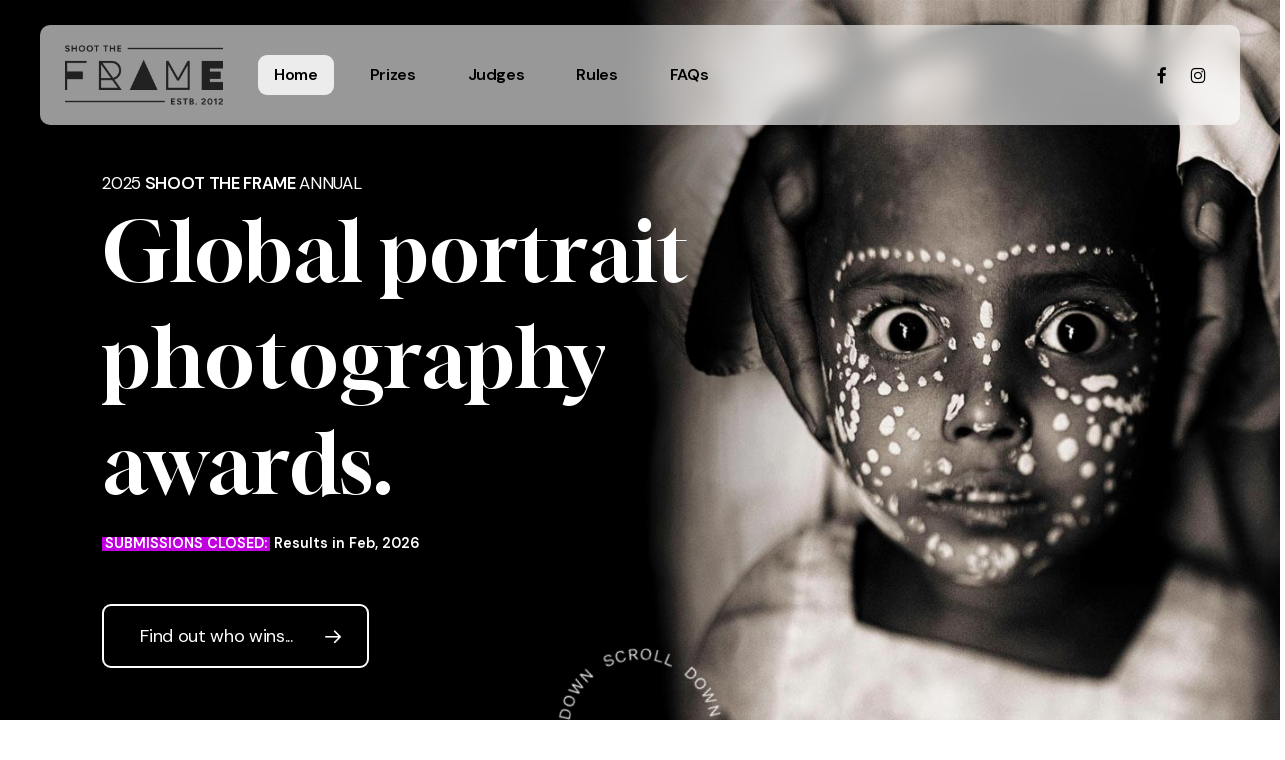

--- FILE ---
content_type: text/html; charset=UTF-8
request_url: https://shoottheframe.com/
body_size: 26820
content:
<!doctype html>
<html lang="en-US" class="no-js">
<head>
	<meta charset="UTF-8">
	<meta name="viewport" content="width=device-width, initial-scale=1, maximum-scale=5" /><meta name='robots' content='index, follow, max-image-preview:large, max-snippet:-1, max-video-preview:-1' />

	<!-- This site is optimized with the Yoast SEO plugin v26.8 - https://yoast.com/product/yoast-seo-wordpress/ -->
	<title>Shoot The Frame | Global Portrait Photography Awards</title>
	<meta name="description" content="Annual global portrait photography awards. Submit your best portrait or photo essay to win cash, prizes and to have your work exhibited at international photography festivals." />
	<link rel="canonical" href="https://shoottheframe.com/" />
	<meta property="og:locale" content="en_US" />
	<meta property="og:type" content="website" />
	<meta property="og:title" content="Shoot The Frame | Global Portrait Photography Awards" />
	<meta property="og:description" content="Annual global portrait photography awards. Submit your best portrait or photo essay to win cash, prizes and to have your work exhibited at international photography festivals." />
	<meta property="og:url" content="https://shoottheframe.com/" />
	<meta property="og:site_name" content="Shoot The Frame" />
	<meta property="article:publisher" content="https://www.facebook.com/shoottheframe" />
	<meta property="article:modified_time" content="2026-01-05T22:31:06+00:00" />
	<meta property="og:image" content="https://shoottheframe.com/wp-content/uploads/2025/10/site-image.jpg" />
	<meta property="og:image:width" content="1200" />
	<meta property="og:image:height" content="675" />
	<meta property="og:image:type" content="image/jpeg" />
	<meta name="twitter:card" content="summary_large_image" />
	<script type="application/ld+json" class="yoast-schema-graph">{"@context":"https://schema.org","@graph":[{"@type":"WebPage","@id":"https://shoottheframe.com/","url":"https://shoottheframe.com/","name":"Shoot The Frame | Global Portrait Photography Awards","isPartOf":{"@id":"https://shoottheframe.com/#website"},"about":{"@id":"https://shoottheframe.com/#organization"},"datePublished":"2024-08-24T17:22:41+00:00","dateModified":"2026-01-05T22:31:06+00:00","description":"Annual global portrait photography awards. Submit your best portrait or photo essay to win cash, prizes and to have your work exhibited at international photography festivals.","breadcrumb":{"@id":"https://shoottheframe.com/#breadcrumb"},"inLanguage":"en-US","potentialAction":[{"@type":"ReadAction","target":["https://shoottheframe.com/"]}]},{"@type":"BreadcrumbList","@id":"https://shoottheframe.com/#breadcrumb","itemListElement":[{"@type":"ListItem","position":1,"name":"Home"}]},{"@type":"WebSite","@id":"https://shoottheframe.com/#website","url":"https://shoottheframe.com/","name":"Shoot The Frame","description":"Global Portrait Photography Awards","publisher":{"@id":"https://shoottheframe.com/#organization"},"potentialAction":[{"@type":"SearchAction","target":{"@type":"EntryPoint","urlTemplate":"https://shoottheframe.com/?s={search_term_string}"},"query-input":{"@type":"PropertyValueSpecification","valueRequired":true,"valueName":"search_term_string"}}],"inLanguage":"en-US"},{"@type":"Organization","@id":"https://shoottheframe.com/#organization","name":"Shoot The Frame","url":"https://shoottheframe.com/","logo":{"@type":"ImageObject","inLanguage":"en-US","@id":"https://shoottheframe.com/#/schema/logo/image/","url":"https://shoottheframe.com/wp-content/uploads/2025/10/site-logo.jpg","contentUrl":"https://shoottheframe.com/wp-content/uploads/2025/10/site-logo.jpg","width":696,"height":696,"caption":"Shoot The Frame"},"image":{"@id":"https://shoottheframe.com/#/schema/logo/image/"},"sameAs":["https://www.facebook.com/shoottheframe","https://www.instagram.com/shoottheframe/"]}]}</script>
	<meta name="google-site-verification" content="h487R36bwW_H4GW9cZZz0PlwPqXonNgM1buPJ1nrRzU" />
	<!-- / Yoast SEO plugin. -->


<script type='application/javascript'  id='pys-version-script'>console.log('PixelYourSite Free version 11.1.5.2');</script>
<link rel='dns-prefetch' href='//www.googletagmanager.com' />
<link rel='dns-prefetch' href='//fonts.googleapis.com' />
<link rel="alternate" type="application/rss+xml" title="Shoot The Frame &raquo; Feed" href="https://shoottheframe.com/feed/" />
<link rel="alternate" type="application/rss+xml" title="Shoot The Frame &raquo; Comments Feed" href="https://shoottheframe.com/comments/feed/" />
<link rel="alternate" title="oEmbed (JSON)" type="application/json+oembed" href="https://shoottheframe.com/wp-json/oembed/1.0/embed?url=https%3A%2F%2Fshoottheframe.com%2F" />
<link rel="alternate" title="oEmbed (XML)" type="text/xml+oembed" href="https://shoottheframe.com/wp-json/oembed/1.0/embed?url=https%3A%2F%2Fshoottheframe.com%2F&#038;format=xml" />
<link rel="preload" href="https://shoottheframe.com/wp-content/themes/salient/css/fonts/icomoon.woff?v=1.6" as="font" type="font/woff" crossorigin="anonymous"><style id='wp-img-auto-sizes-contain-inline-css' type='text/css'>
img:is([sizes=auto i],[sizes^="auto," i]){contain-intrinsic-size:3000px 1500px}
/*# sourceURL=wp-img-auto-sizes-contain-inline-css */
</style>
<link rel='stylesheet' id='salient-grid-system-css' href='https://shoottheframe.com/wp-content/themes/salient/css/build/grid-system.css?ver=17.2.0' type='text/css' media='all' />
<link rel='stylesheet' id='main-styles-css' href='https://shoottheframe.com/wp-content/themes/salient/css/build/style.css?ver=17.2.0' type='text/css' media='all' />
<style id='main-styles-inline-css' type='text/css'>
html body[data-header-resize="1"] .container-wrap, 
			html body[data-header-format="left-header"][data-header-resize="0"] .container-wrap, 
			html body[data-header-resize="0"] .container-wrap, 
			body[data-header-format="left-header"][data-header-resize="0"] .container-wrap { 
				padding-top: 0; 
			} 
			.main-content > .row > #breadcrumbs.yoast { 
				padding: 20px 0; 
			}
body[data-ajax-transitions="true"] #ajax-loading-screen[data-effect="standard"],body[data-ajax-transitions="true"] #ajax-loading-screen[data-effect="standard"] .loading-icon{transition:opacity 0.4s ease;}body[data-ajax-transitions="true"] #ajax-loading-screen[data-effect="standard"].loaded,body[data-ajax-transitions="true"] #ajax-loading-screen[data-effect="standard"].loaded .loading-icon{opacity:0;}@media only screen and (max-width:999px){#ajax-content-wrap .top-level .nectar-post-grid[data-animation*="fade"] .nectar-post-grid-item,#ajax-content-wrap .top-level .nectar-post-grid[data-animation="zoom-out-reveal"] .nectar-post-grid-item *:not(.content):not(.bg-overlay),#ajax-content-wrap .top-level .nectar-post-grid[data-animation="zoom-out-reveal"] .nectar-post-grid-item *:before{transform:none;opacity:1;clip-path:none;}#ajax-content-wrap .top-level .nectar-post-grid[data-animation="zoom-out-reveal"] .nectar-post-grid-item .nectar-el-parallax-scroll .nectar-post-grid-item-bg-wrap-inner{transform:scale(1.275);}}.wpb_row.vc_row.top-level .nectar-video-bg{opacity:1;height:100%;width:100%;object-fit:cover;object-position:center center;}body.using-mobile-browser .wpb_row.vc_row.top-level .nectar-video-wrap{left:0;}body.using-mobile-browser .wpb_row.vc_row.top-level.full-width-section .nectar-video-wrap:not(.column-video){left:50%;}body.using-mobile-browser #nectar_fullscreen_rows[data-mobile-disable="off"] .wpb_row.vc_row.top-level.full-width-section .nectar-video-wrap:not(.column-video){left:0;}.wpb_row.vc_row.top-level .nectar-video-wrap{opacity:1;width:100%;}body .wpb_row.parallax_section.top-level > .nectar-video-wrap video:not(.translate){opacity:1;}.top-level .portfolio-items[data-loading=lazy-load] .col .inner-wrap.animated .top-level-image{opacity:1;}.wpb_row.vc_row.top-level .column-image-bg-wrap[data-n-parallax-bg="true"] .column-image-bg,.wpb_row.vc_row.top-level + .wpb_row .column-image-bg-wrap[data-n-parallax-bg="true"] .column-image-bg,#portfolio-extra > .wpb_row.vc_row.parallax_section:first-child .row-bg{transform:none!important;height:100%!important;opacity:1;}#portfolio-extra > .wpb_row.vc_row.parallax_section .row-bg{background-attachment:scroll;}.scroll-down-wrap.hidden{transform:none;opacity:1;}#ajax-loading-screen[data-disable-mobile="0"]{display:none!important;}body[data-slide-out-widget-area-style="slide-out-from-right"].material .slide_out_area_close.hide_until_rendered{opacity:0;}
/*# sourceURL=main-styles-inline-css */
</style>
<link rel='stylesheet' id='nectar-header-layout-left-aligned-css' href='https://shoottheframe.com/wp-content/themes/salient/css/build/header/header-layout-menu-left-aligned.css?ver=17.2.0' type='text/css' media='all' />
<link rel='stylesheet' id='nectar-element-testimonial-css' href='https://shoottheframe.com/wp-content/themes/salient/css/build/elements/element-testimonial.css?ver=17.2.0' type='text/css' media='all' />
<link rel='stylesheet' id='nectar-element-highlighted-text-css' href='https://shoottheframe.com/wp-content/themes/salient/css/build/elements/element-highlighted-text.css?ver=17.2.0' type='text/css' media='all' />
<link rel='stylesheet' id='nectar-element-post-grid-css' href='https://shoottheframe.com/wp-content/themes/salient/css/build/elements/element-post-grid.css?ver=17.2.0' type='text/css' media='all' />
<link rel='stylesheet' id='nectar-element-fancy-unordered-list-css' href='https://shoottheframe.com/wp-content/themes/salient/css/build/elements/element-fancy-unordered-list.css?ver=17.2.0' type='text/css' media='all' />
<link rel='stylesheet' id='nectar-element-wpb-column-border-css' href='https://shoottheframe.com/wp-content/themes/salient/css/build/elements/element-wpb-column-border.css?ver=17.2.0' type='text/css' media='all' />
<link rel='stylesheet' id='nectar_default_font_open_sans-css' href='https://fonts.googleapis.com/css?family=Open+Sans%3A300%2C400%2C600%2C700&#038;subset=latin%2Clatin-ext&#038;display=swap' type='text/css' media='all' />
<link rel='stylesheet' id='responsive-css' href='https://shoottheframe.com/wp-content/themes/salient/css/build/responsive.css?ver=17.2.0' type='text/css' media='all' />
<link rel='stylesheet' id='skin-material-css' href='https://shoottheframe.com/wp-content/themes/salient/css/build/skin-material.css?ver=17.2.0' type='text/css' media='all' />
<link rel='stylesheet' id='salient-wp-menu-dynamic-css' href='https://shoottheframe.com/wp-content/uploads/salient/menu-dynamic.css?ver=11341' type='text/css' media='all' />
<link rel='stylesheet' id='hurrytimer-css' href='https://shoottheframe.com/wp-content/uploads/hurrytimer/css/b3b499ea3726a273.css?ver=6.9' type='text/css' media='all' />
<link rel='stylesheet' id='js_composer_front-css' href='https://shoottheframe.com/wp-content/themes/salient/css/build/plugins/js_composer.css?ver=17.2.0' type='text/css' media='all' />
<link rel='stylesheet' id='dynamic-css-css' href='https://shoottheframe.com/wp-content/themes/salient/css/salient-dynamic-styles.css?ver=22274' type='text/css' media='all' />
<style id='dynamic-css-inline-css' type='text/css'>
@keyframes header_nav_entrance_animation{0%{opacity:0.01;}100%{opacity:1;}}@keyframes header_nav_entrance_animation_2{0%{transform:translateY(-100%);}100%{transform:translateY(0);}}@media only screen and (min-width:691px){#header-outer{opacity:0.01;}.no-js #header-outer{opacity:1;}#header-outer.entrance-animation{animation:header_nav_entrance_animation 1.5s cubic-bezier(0.25,1,0.5,1) forwards;}#header-outer.entrance-animation #top,#header-outer.entrance-animation #header-secondary-outer{animation:header_nav_entrance_animation_2 1.5s cubic-bezier(0.25,1,0.5,1) forwards;}}.no-rgba #header-space{display:none;}@media only screen and (max-width:999px){body #header-space[data-header-mobile-fixed="1"]{display:none;}#header-outer[data-mobile-fixed="false"]{position:absolute;}}@media only screen and (max-width:999px){body:not(.nectar-no-flex-height) #header-space[data-secondary-header-display="full"]:not([data-header-mobile-fixed="false"]){display:block!important;margin-bottom:-62px;}#header-space[data-secondary-header-display="full"][data-header-mobile-fixed="false"]{display:none;}}@media only screen and (min-width:1000px){#header-space{display:none;}.nectar-slider-wrap.first-section,.parallax_slider_outer.first-section,.full-width-content.first-section,.parallax_slider_outer.first-section .swiper-slide .content,.nectar-slider-wrap.first-section .swiper-slide .content,#page-header-bg,.nder-page-header,#page-header-wrap,.full-width-section.first-section{margin-top:0!important;}body #page-header-bg,body #page-header-wrap{height:100px;}body #search-outer{z-index:100000;}}@media only screen and (min-width:1000px){#page-header-wrap.fullscreen-header,#page-header-wrap.fullscreen-header #page-header-bg,html:not(.nectar-box-roll-loaded) .nectar-box-roll > #page-header-bg.fullscreen-header,.nectar_fullscreen_zoom_recent_projects,#nectar_fullscreen_rows:not(.afterLoaded) > div{height:100vh;}.wpb_row.vc_row-o-full-height.top-level,.wpb_row.vc_row-o-full-height.top-level > .col.span_12{min-height:100vh;}#page-header-bg[data-alignment-v="middle"] .span_6 .inner-wrap,#page-header-bg[data-alignment-v="top"] .span_6 .inner-wrap,.blog-archive-header.color-bg .container{padding-top:125px;}#page-header-wrap.container #page-header-bg .span_6 .inner-wrap{padding-top:0;}.nectar-slider-wrap[data-fullscreen="true"]:not(.loaded),.nectar-slider-wrap[data-fullscreen="true"]:not(.loaded) .swiper-container{height:calc(100vh + 2px)!important;}.admin-bar .nectar-slider-wrap[data-fullscreen="true"]:not(.loaded),.admin-bar .nectar-slider-wrap[data-fullscreen="true"]:not(.loaded) .swiper-container{height:calc(100vh - 30px)!important;}}@media only screen and (max-width:999px){#page-header-bg[data-alignment-v="middle"]:not(.fullscreen-header) .span_6 .inner-wrap,#page-header-bg[data-alignment-v="top"] .span_6 .inner-wrap,.blog-archive-header.color-bg .container{padding-top:96px;}.vc_row.top-level.full-width-section:not(.full-width-ns) > .span_12,#page-header-bg[data-alignment-v="bottom"] .span_6 .inner-wrap{padding-top:36px;}}@media only screen and (max-width:690px){.vc_row.top-level.full-width-section:not(.full-width-ns) > .span_12{padding-top:96px;}.vc_row.top-level.full-width-content .nectar-recent-posts-single_featured .recent-post-container > .inner-wrap{padding-top:36px;}}@media only screen and (max-width:999px){.full-width-ns .nectar-slider-wrap .swiper-slide[data-y-pos="middle"] .content,.full-width-ns .nectar-slider-wrap .swiper-slide[data-y-pos="top"] .content{padding-top:60px;}}.vc_row.top-level > .span_12{padding-top:calc(100px + max(calc(var(--container-padding)/3),25px));}@media only screen and (max-width:999px){body .container-wrap .vc_row.top-level:not(.full-width-ns) > .span_12{padding-top:calc(80px + 25px);}.full-width-ns.top-level .nectar-slider-wrap .swiper-slide[data-y-pos="middle"] .content,.full-width-ns.top-level .nectar-slider-wrap .swiper-slide[data-y-pos="top"] .content{padding-top:70px;}}.vc_row.top-level.full-width-content:has(> .span_12 > [data-using-bg="true"]) > .span_12,.vc_row.top-level.full-width-ns > .span_12{padding-top:0;}@media only screen and (max-width:999px){.using-mobile-browser #nectar_fullscreen_rows:not(.afterLoaded):not([data-mobile-disable="on"]) > div{height:calc(100vh - 76px);}.using-mobile-browser .wpb_row.vc_row-o-full-height.top-level,.using-mobile-browser .wpb_row.vc_row-o-full-height.top-level > .col.span_12,[data-permanent-transparent="1"].using-mobile-browser .wpb_row.vc_row-o-full-height.top-level,[data-permanent-transparent="1"].using-mobile-browser .wpb_row.vc_row-o-full-height.top-level > .col.span_12{min-height:calc(100vh - 76px);}html:not(.nectar-box-roll-loaded) .nectar-box-roll > #page-header-bg.fullscreen-header,.nectar_fullscreen_zoom_recent_projects,.nectar-slider-wrap[data-fullscreen="true"]:not(.loaded),.nectar-slider-wrap[data-fullscreen="true"]:not(.loaded) .swiper-container,#nectar_fullscreen_rows:not(.afterLoaded):not([data-mobile-disable="on"]) > div{height:calc(100vh - 1px);}.wpb_row.vc_row-o-full-height.top-level,.wpb_row.vc_row-o-full-height.top-level > .col.span_12{min-height:calc(100vh - 1px);}body[data-transparent-header="false"] #ajax-content-wrap.no-scroll{min-height:calc(100vh - 1px);height:calc(100vh - 1px);}}#nectar_fullscreen_rows{background-color:transparent;}#ajax-content-wrap .font_line_height_1-5.nectar-responsive-text,body .font_line_height_1-5.nectar-responsive-text{line-height:1.5;}body[data-aie] .col[data-padding-pos="right"] > .vc_column-inner,body #ajax-content-wrap .col[data-padding-pos="right"] > .vc_column-inner,#ajax-content-wrap .col[data-padding-pos="right"] > .n-sticky > .vc_column-inner{padding-left:0;padding-top:0;padding-bottom:0}.img-with-aniamtion-wrap.custom-width-175px .inner{max-width:175px;}body[data-aie] .col[data-padding-pos="bottom"] > .vc_column-inner,body #ajax-content-wrap .col[data-padding-pos="bottom"] > .vc_column-inner,#ajax-content-wrap .col[data-padding-pos="bottom"] > .n-sticky > .vc_column-inner{padding-right:0;padding-top:0;padding-left:0}#ajax-content-wrap .col[data-padding-pos="bottom-right"] > .vc_column-inner{padding-left:0;padding-top:0}@media only screen and (min-width:1000px){.full-width-content .column_container:not(.vc_col-sm-12) .col.padding-4-percent > .vc_column-inner{padding:calc(100vw * 0.02);}}.col.padding-4-percent > .vc_column-inner,.col.padding-4-percent > .n-sticky > .vc_column-inner{padding:calc(600px * 0.06);}@media only screen and (max-width:690px){.col.padding-4-percent > .vc_column-inner,.col.padding-4-percent > .n-sticky > .vc_column-inner{padding:calc(100vw * 0.06);}}@media only screen and (min-width:1000px){.col.padding-4-percent > .vc_column-inner,.col.padding-4-percent > .n-sticky > .vc_column-inner{padding:calc((100vw - 180px) * 0.04);}.column_container:not(.vc_col-sm-12) .col.padding-4-percent > .vc_column-inner{padding:calc((100vw - 180px) * 0.02);}}@media only screen and (min-width:1425px){.col.padding-4-percent > .vc_column-inner{padding:calc(1245px * 0.04);}.column_container:not(.vc_col-sm-12) .col.padding-4-percent > .vc_column-inner{padding:calc(1245px * 0.02);}}.full-width-content .col.padding-4-percent > .vc_column-inner{padding:calc(100vw * 0.04);}@media only screen and (max-width:999px){.full-width-content .col.padding-4-percent > .vc_column-inner{padding:calc(100vw * 0.06);}}.wpb_column.child_column.el_spacing_10px > .vc_column-inner > .wpb_wrapper > div:not(:last-child),.wpb_column.child_column.el_spacing_10px > .n-sticky > .vc_column-inner > .wpb_wrapper > div:not(:last-child){margin-bottom:10px;}.wpb_column.child_column.border_right_desktop_1px > .vc_column-inner,.wpb_column.child_column.border_right_desktop_1px > .n-sticky > .vc_column-inner{border-right-width:1px;}.wpb_column.child_column.border_left_desktop_1px > .vc_column-inner,.wpb_column.child_column.border_left_desktop_1px > .n-sticky > .vc_column-inner{border-left-width:1px;}.wpb_column.child_column.border_style_solid > .vc_column-inner,.wpb_column.child_column.border_style_solid > .n-sticky > .vc_column-inner{border-style:solid;}.wpb_column.child_column.border_color_c4c4c4 > .vc_column-inner,.wpb_column.child_column.border_color_c4c4c4 > .n-sticky > .vc_column-inner{border-color:#c4c4c4;}.wpb_column.child_column.border_bottom_desktop_1px > .vc_column-inner,.wpb_column.child_column.border_bottom_desktop_1px > .n-sticky > .vc_column-inner{border-bottom-width:1px;}@media only screen and (min-width:1000px){.full-width-content .column_container:not(.vc_col-sm-12) .col.padding-5-percent > .vc_column-inner{padding:calc(100vw * 0.025);}}.col.padding-5-percent > .vc_column-inner,.col.padding-5-percent > .n-sticky > .vc_column-inner{padding:calc(600px * 0.06);}@media only screen and (max-width:690px){.col.padding-5-percent > .vc_column-inner,.col.padding-5-percent > .n-sticky > .vc_column-inner{padding:calc(100vw * 0.06);}}@media only screen and (min-width:1000px){.col.padding-5-percent > .vc_column-inner,.col.padding-5-percent > .n-sticky > .vc_column-inner{padding:calc((100vw - 180px) * 0.05);}.column_container:not(.vc_col-sm-12) .col.padding-5-percent > .vc_column-inner{padding:calc((100vw - 180px) * 0.025);}}@media only screen and (min-width:1425px){.col.padding-5-percent > .vc_column-inner{padding:calc(1245px * 0.05);}.column_container:not(.vc_col-sm-12) .col.padding-5-percent > .vc_column-inner{padding:calc(1245px * 0.025);}}.full-width-content .col.padding-5-percent > .vc_column-inner{padding:calc(100vw * 0.05);}@media only screen and (max-width:999px){.full-width-content .col.padding-5-percent > .vc_column-inner{padding:calc(100vw * 0.06);}}@media only screen and (min-width:1000px){.full-width-content .column_container:not(.vc_col-sm-12) .col.padding-10-percent > .vc_column-inner{padding:calc(100vw * 0.05);}}@media only screen and (max-width :999px){body .img-with-aniamtion-wrap[data-max-width-mobile="100%"] .inner{width:100%;}}.col.padding-10-percent > .vc_column-inner,.col.padding-10-percent > .n-sticky > .vc_column-inner{padding:calc(600px * 0.10);}@media only screen and (max-width:690px){.col.padding-10-percent > .vc_column-inner,.col.padding-10-percent > .n-sticky > .vc_column-inner{padding:calc(100vw * 0.10);}}@media only screen and (min-width:1000px){.col.padding-10-percent > .vc_column-inner,.col.padding-10-percent > .n-sticky > .vc_column-inner{padding:calc((100vw - 180px) * 0.10);}.column_container:not(.vc_col-sm-12) .col.padding-10-percent > .vc_column-inner{padding:calc((100vw - 180px) * 0.05);}}@media only screen and (min-width:1425px){.col.padding-10-percent > .vc_column-inner{padding:calc(1245px * 0.10);}.column_container:not(.vc_col-sm-12) .col.padding-10-percent > .vc_column-inner{padding:calc(1245px * 0.05);}}.full-width-content .col.padding-10-percent > .vc_column-inner{padding:calc(100vw * 0.10);}@media only screen and (max-width:999px){.full-width-content .col.padding-10-percent > .vc_column-inner{padding:calc(100vw * 0.10);}}.wpb_column[data-cfc="true"] h1,.wpb_column[data-cfc="true"] h2,.wpb_column[data-cfc="true"] h3,.wpb_column[data-cfc="true"] h4,.wpb_column[data-cfc="true"] h5,.wpb_column[data-cfc="true"] h6,.wpb_column[data-cfc="true"] p{color:inherit}.wpb_column.child_column.el_spacing_0px > .vc_column-inner > .wpb_wrapper > div:not(:last-child),.wpb_column.child_column.el_spacing_0px > .n-sticky > .vc_column-inner > .wpb_wrapper > div:not(:last-child){margin-bottom:0;}@media only screen and (min-width:1000px){.full-width-content .column_container:not(.vc_col-sm-12) .col.padding-2-percent > .vc_column-inner{padding:calc(100vw * 0.01);}}.col.padding-2-percent > .vc_column-inner,.col.padding-2-percent > .n-sticky > .vc_column-inner{padding:calc(600px * 0.03);}@media only screen and (max-width:690px){.col.padding-2-percent > .vc_column-inner,.col.padding-2-percent > .n-sticky > .vc_column-inner{padding:calc(100vw * 0.03);}}@media only screen and (min-width:1000px){.col.padding-2-percent > .vc_column-inner,.col.padding-2-percent > .n-sticky > .vc_column-inner{padding:calc((100vw - 180px) * 0.02);}.column_container:not(.vc_col-sm-12) .col.padding-2-percent > .vc_column-inner{padding:calc((100vw - 180px) * 0.01);}}@media only screen and (min-width:1425px){.col.padding-2-percent > .vc_column-inner{padding:calc(1245px * 0.02);}.column_container:not(.vc_col-sm-12) .col.padding-2-percent > .vc_column-inner{padding:calc(1245px * 0.01);}}.full-width-content .col.padding-2-percent > .vc_column-inner{padding:calc(100vw * 0.02);}@media only screen and (max-width:999px){.full-width-content .col.padding-2-percent > .vc_column-inner{padding:calc(100vw * 0.03);}}.column-image-bg-wrap[data-bg-pos="center bottom"] .column-image-bg,.container-wrap .main-content .column-image-bg-wrap[data-bg-pos="center bottom"] .column-image-bg{background-position:center bottom;}@media only screen,print{.wpb_column.top_padding_desktop_6pct > .n-sticky > .vc_column-inner{padding-top:6%;}.wpb_column.right_padding_desktop_6pct > .n-sticky > .vc_column-inner{padding-right:6%;}.wpb_column.bottom_padding_desktop_6pct > .n-sticky > .vc_column-inner{padding-bottom:6%;}.wpb_column.left_padding_desktop_6pct > .n-sticky > .vc_column-inner{padding-left:6%;}}@media only screen,print{.wpb_column.top_padding_desktop_6pct > .vc_column-inner{padding-top:6%;}.wpb_column.right_padding_desktop_6pct > .vc_column-inner{padding-right:6%;}.wpb_column.bottom_padding_desktop_6pct > .vc_column-inner{padding-bottom:6%;}.wpb_column.left_padding_desktop_6pct > .vc_column-inner{padding-left:6%;}}@media only screen,print{.wpb_column.force-desktop-text-align-left,.wpb_column.force-desktop-text-align-left .col{text-align:left!important;}.wpb_column.force-desktop-text-align-right,.wpb_column.force-desktop-text-align-right .col{text-align:right!important;}.wpb_column.force-desktop-text-align-center,.wpb_column.force-desktop-text-align-center .col,.wpb_column.force-desktop-text-align-center .vc_custom_heading,.wpb_column.force-desktop-text-align-center .nectar-cta{text-align:center!important;}.wpb_column.force-desktop-text-align-center .img-with-aniamtion-wrap img{display:inline-block;}}.column-image-bg-wrap[data-bg-pos="right center"] .column-image-bg,.container-wrap .main-content .column-image-bg-wrap[data-bg-pos="right center"] .column-image-bg{background-position:right center;}#ajax-content-wrap .vc_row.left_padding_8pct .row_col_wrap_12,.nectar-global-section .vc_row.left_padding_8pct .row_col_wrap_12{padding-left:8%;}.col.padding-1-percent > .vc_column-inner,.col.padding-1-percent > .n-sticky > .vc_column-inner{padding:calc(600px * 0.01);}@media only screen and (max-width:690px){.col.padding-1-percent > .vc_column-inner,.col.padding-1-percent > .n-sticky > .vc_column-inner{padding:calc(100vw * 0.01);}}@media only screen and (min-width:1000px){.col.padding-1-percent > .vc_column-inner,.col.padding-1-percent > .n-sticky > .vc_column-inner{padding:calc((100vw - 180px) * 0.01);}.column_container:not(.vc_col-sm-12) .col.padding-1-percent > .vc_column-inner{padding:calc((100vw - 180px) * 0.005);}}@media only screen and (min-width:1425px){.col.padding-1-percent > .vc_column-inner{padding:calc(1245px * 0.01);}.column_container:not(.vc_col-sm-12) .col.padding-1-percent > .vc_column-inner{padding:calc(1245px * 0.005);}}.full-width-content .col.padding-1-percent > .vc_column-inner{padding:calc(100vw * 0.01);}@media only screen and (max-width:999px){.full-width-content .col.padding-1-percent > .vc_column-inner{padding:calc(100vw * 0.01);}}.wpb_column.border_style_solid > .vc_column-inner,.wpb_column.border_style_solid > .n-sticky > .vc_column-inner{border-style:solid;}.wpb_column.border_color_c4c4c4 > .vc_column-inner,.wpb_column.border_color_c4c4c4 > .n-sticky > .vc_column-inner{border-color:#c4c4c4;}.img-with-aniamtion-wrap.looped-animation-rotate .inner{animation:nectar_looped_rotate 12s forwards infinite linear;}@keyframes nectar_looped_rotate{0%{transform:rotate(0deg);}100%{transform:rotate(360deg);}}@media only screen and (min-width:1000px){.nectar-highlighted-text.font_size_1.2vh h1,.nectar-highlighted-text.font_size_1.2vh h2,.nectar-highlighted-text.font_size_1.2vh h3,.nectar-highlighted-text.font_size_1.2vh h4,.nectar-highlighted-text.font_size_1.2vh h5,.nectar-highlighted-text.font_size_1.2vh h6,.nectar-highlighted-text.font_size_1.2vh p{font-size:1.2vh;line-height:1.1em;}}.nectar-highlighted-text[data-style="regular_underline"].font_size_1.2vh em:before,.nectar-highlighted-text[data-style="half_text"].font_size_1.2vh em:before{bottom:.07em;}.wpb_column.border_top_desktop_1px > .vc_column-inner,.wpb_column.border_top_desktop_1px > .n-sticky > .vc_column-inner{border-top-width:1px;}@media only screen and ( max-width:999px ){.nectar-split-heading[data-animation-type="line-reveal-by-space"][data-m-rm-animation="true"] span .inner{-webkit-transform:none;transform:none!important;opacity:1;}}#ajax-content-wrap .nectar-responsive-text *,body .nectar-responsive-text *{margin-bottom:0;color:inherit;}#ajax-content-wrap .nectar-responsive-text[class*="font_size"] *,body .nectar-responsive-text[class*="font_size"] *{font-size:inherit;line-height:inherit;}.nectar-responsive-text.nectar-link-underline-effect a{text-decoration:none;}.nectar-responsive-text[data-inherit-heading-family] > *{font-family:inherit;font-weight:inherit;font-size:inherit;line-height:inherit;text-transform:inherit;letter-spacing:inherit;}.nectar-lottie-wrap.alignment_center{display:flex;margin:0 auto;justify-content:center;}@media only screen,print{.nectar-lottie-wrap.width_desktop_50px{width:50px;}}.nectar-lottie-wrap{line-height:0;}.nectar-lottie-wrap .nectar-lottie{width:100%;height:100%;}.wpb_wrapper.tabbed{position:relative;}.nectar-circle-images.size_40px .nectar-circle-images__image{width:40px;}.nectar-circle-images.size_40px .nectar-circle-images__image{border-width:min(9px,max(3px,calc(40px / 20)));}.nectar-circle-images--position_overlapping.size_40px .nectar-circle-images__image:not(:last-child){margin-right:calc((40px / 5) * -1);}@media only screen,print{.nectar-circle-images.alignment_middle_desktop,.nectar-circle-images.alignment_middle_desktop .nectar-circle-images__inner{justify-content:center;}}.nectar-circle-images.border_color_f7f7f7 .nectar-circle-images__image{border:2px solid #f7f7f7;}.nectar-circle-images{display:flex;align-items:center;gap:20px;}.nectar-circle-images__text{line-height:1;}.nectar-circle-images__text h3,.nectar-circle-images__text h4,.nectar-circle-images__text h5,.nectar-circle-images__text h6{margin-bottom:0;}.nectar-circle-images__text{font-size:.85em;}.nectar-circle-images__inner{display:flex;flex-wrap:nowrap;}.nectar-circle-images__image:not(.nectar-circle-images--text):before{padding-bottom:100%;display:block;content:" ";}.nectar-circle-images__image{background-size:cover;width:50px;background-position:center;border-radius:1000px;}.nectar-cta[data-style="material"] .link_wrap .circle{background-color:#000;}.nectar-cta[data-style="material"] .link_wrap .circle{border:none;z-index:-1;}.nectar-cta[data-style="material"] .link_wrap .link_text:before{box-shadow:0 9px 20px;opacity:0.29;border:none;z-index:-1;}.nectar-cta[data-style="material"] .link_wrap .link_text:after{background-color:inherit;border:none;}.nectar-cta[data-style="material"] .link_wrap .link_text{padding-right:38px;}.nectar-cta[data-style="material"] .link_wrap .arrow{overflow:hidden;display:inline-block;position:absolute;right:0;top:50%;margin-top:-14px;height:25px;line-height:28px;width:24px;border-radius:50px;transition:all 0.33s cubic-bezier(0.12,0.75,0.4,1);}.nectar-cta[data-style="material"] .link_wrap .arrow:before,.nectar-cta[data-style="material"] .link_wrap .arrow:after{margin-top:-14px;height:28px;line-height:28px;width:25px;padding-left:1px;box-sizing:border-box;}.nectar-cta[data-style="material"] .link_wrap .arrow:after{transform:translateX(-100%);}.nectar-cta[data-style="material"] .link_wrap .link_text:before,.nectar-cta[data-style="material"] .link_wrap .circle{height:27px;width:27px;right:-1px;margin-top:-14px;}.nectar-cta[data-style="material"] .link_wrap .circle{transform:scale(0.85);}.nectar-cta[data-style="material"] .link_wrap .link_text:before{transform:scale(0.84);}.nectar-cta[data-style="material"] .link_wrap:hover .circle,.nectar-cta[data-style="material"] .link_wrap:hover .link_text:before{transform:scale(1);}.nectar-cta[data-style="material"] .arrow,.nectar-cta[data-style="material"] .link_wrap .arrow:before,.nectar-cta[data-style="material"] .link_wrap .arrow:after{color:#fff;}@media only screen,print{#ajax-content-wrap .font_size_7vh.nectar-split-heading,.font_size_7vh.nectar-split-heading{font-size:7vh!important;}}@media only screen,print{#ajax-content-wrap .font_size_7vh.nectar-split-heading,.font_size_7vh.nectar-split-heading,#header-outer .font_size_7vh.nectar-split-heading{font-size:7vh!important;}}.nectar-split-heading[data-animation-type="line-reveal-by-space"][data-align="left"]{display:flex;justify-content:flex-start;}.nectar-split-heading[data-animation-type="line-reveal-by-space"][data-align="center"]{display:flex;justify-content:center;}.nectar-split-heading[data-animation-type="line-reveal-by-space"][data-align="right"]{display:flex;justify-content:flex-end;}@media only screen and (max-width:999px){.nectar-split-heading[data-animation-type="line-reveal-by-space"][data-m-align="left"]{display:flex;justify-content:flex-start;}.nectar-split-heading[data-animation-type="line-reveal-by-space"][data-m-align="center"]{display:flex;justify-content:center;}.nectar-split-heading[data-animation-type="line-reveal-by-space"][data-m-align="right"]{display:flex;justify-content:flex-end;}}.nectar-split-heading[data-animation-type="line-reveal-by-space"][data-text-effect="letter-reveal-bottom"] > * > span{padding:0 .05em;margin:0 -0.05em;}.nectar-highlighted-text[data-color="rgba(255,255,255,0.2)"]:not([data-style="text_outline"]) em{background-image:linear-gradient(to right,rgba(255,255,255,0.2) 0,rgba(255,255,255,0.2) 100%);}.nectar-highlighted-text[data-color="rgba(255,255,255,0.2)"]:not([data-style="text_outline"]) em.has-link,.nectar-highlighted-text[data-color="rgba(255,255,255,0.2)"]:not([data-style="text_outline"]) a em{background-image:linear-gradient(to right,rgba(255,255,255,0.2) 0,rgba(255,255,255,0.2) 100%),linear-gradient(to right,rgba(255,255,255,0.2) 0,rgba(255,255,255,0.2) 100%);}.centered-text .nectar-split-heading[data-animation-type="line-reveal-by-space"] h1,.centered-text .nectar-split-heading[data-animation-type="line-reveal-by-space"] h2,.centered-text .nectar-split-heading[data-animation-type="line-reveal-by-space"] h3,.centered-text .nectar-split-heading[data-animation-type="line-reveal-by-space"] h4{margin:0 auto;}.nectar-split-heading[data-animation-type="line-reveal-by-space"]:not(.markup-generated){opacity:0;}.nectar-split-heading[data-animation-type="line-reveal-by-space"]:not(.markup-generated).animated-in{opacity:1;}@media only screen and (max-width:999px){.nectar-split-heading[data-m-rm-animation="true"]{opacity:1!important;}}.nectar-split-heading[data-animation-type="line-reveal-by-space"] > * > span{position:relative;display:inline-block;overflow:hidden;}.nectar-split-heading[data-animation-type="line-reveal-by-space"] span{vertical-align:bottom;}.nectar-split-heading[data-animation-type="line-reveal-by-space"] span{line-height:1.2;}@media only screen and (min-width:1000px){.nectar-split-heading[data-animation-type="line-reveal-by-space"]:not(.markup-generated) > *{line-height:1.2;}}@media only screen and (max-width:999px){.nectar-split-heading[data-animation-type="line-reveal-by-space"]:not([data-m-rm-animation="true"]):not(.markup-generated) > *{line-height:1.2;}}.nectar-split-heading[data-animation-type="line-reveal-by-space"][data-stagger="true"]:not([data-text-effect*="letter-reveal"]) span .inner{transition:transform 1.2s cubic-bezier(0.25,1,0.5,1),opacity 1.2s cubic-bezier(0.25,1,0.5,1);}.nectar-split-heading[data-animation-type="line-reveal-by-space"] span .inner{position:relative;display:inline-block;-webkit-transform:translateY(1.3em);transform:translateY(1.3em);}.nectar-split-heading[data-animation-type="line-reveal-by-space"] span .inner.animated{-webkit-transform:none;transform:none;opacity:1;}@media only screen,print{#ajax-content-wrap .font_size_6-4vw.nectar-split-heading,.font_size_6-4vw.nectar-split-heading{font-size:6.4vw!important;}}@media only screen,print{#ajax-content-wrap .font_size_6-4vw.nectar-split-heading,.font_size_6-4vw.nectar-split-heading,#header-outer .font_size_6-4vw.nectar-split-heading{font-size:6.4vw!important;}}@media only screen and (max-width:999px){#ajax-content-wrap .font_size_tablet_10vw.nectar-split-heading,.font_size_tablet_10vw.nectar-split-heading{font-size:10vw!important;}}@media only screen and (max-width:999px){#ajax-content-wrap .container-wrap .font_size_tablet_10vw.nectar-split-heading,.container-wrap .font_size_tablet_10vw.nectar-split-heading,#header-outer .font_size_tablet_10vw.nectar-split-heading{font-size:10vw!important;}}@media only screen and (max-width:690px){html #ajax-content-wrap .font_size_phone_11vw.nectar-split-heading,html .font_size_phone_11vw.nectar-split-heading{font-size:11vw!important;}}@media only screen and (max-width:690px){html #ajax-content-wrap .container-wrap .font_size_phone_11vw.nectar-split-heading,html .container-wrap .font_size_phone_11vw.nectar-split-heading,html #header-outer .font_size_phone_11vw.nectar-split-heading{font-size:11vw!important;}}#ajax-content-wrap .font_line_height_1-3.nectar-split-heading,body .font_line_height_1-3.nectar-split-heading{line-height:1.3;}.nectar-split-heading.font_line_height_1-3{line-height:1.3!important;}.nectar-split-heading.font_line_height_1-3 *{line-height:1.3!important;}@media only screen and (min-width:1000px){.nectar-split-heading[data-custom-font-size="true"] h1,.nectar-split-heading[data-custom-font-size="true"] h2,.row .nectar-split-heading[data-custom-font-size="true"] h3,.row .nectar-split-heading[data-custom-font-size="true"] h4,.row .nectar-split-heading[data-custom-font-size="true"] h5,.row .nectar-split-heading[data-custom-font-size="true"] h6,.row .nectar-split-heading[data-custom-font-size="true"] i{font-size:inherit;line-height:inherit;}}.nectar-split-heading .heading-line{display:block;overflow:hidden;position:relative}.nectar-split-heading .heading-line >div{display:block;transform:translateY(200%);-webkit-transform:translateY(200%)}.nectar-split-heading h1{margin-bottom:0}@media only screen and (min-width:1000px){.nectar-highlighted-text.font_size_4vh h1,.nectar-highlighted-text.font_size_4vh h2,.nectar-highlighted-text.font_size_4vh h3,.nectar-highlighted-text.font_size_4vh h4,.nectar-highlighted-text.font_size_4vh h5,.nectar-highlighted-text.font_size_4vh h6,.nectar-highlighted-text.font_size_4vh p{font-size:4vh;line-height:1.1em;}}.nectar-highlighted-text[data-style="regular_underline"].font_size_4vh em:before,.nectar-highlighted-text[data-style="half_text"].font_size_4vh em:before{bottom:.07em;}.nectar-highlighted-text[data-color="rgba(192,0,222,0.2)"]:not([data-style="text_outline"]) em{background-image:linear-gradient(to right,rgba(192,0,222,0.2) 0,rgba(192,0,222,0.2) 100%);}.nectar-highlighted-text[data-color="rgba(192,0,222,0.2)"]:not([data-style="text_outline"]) em.has-link,.nectar-highlighted-text[data-color="rgba(192,0,222,0.2)"]:not([data-style="text_outline"]) a em{background-image:linear-gradient(to right,rgba(192,0,222,0.2) 0,rgba(192,0,222,0.2) 100%),linear-gradient(to right,rgba(192,0,222,0.2) 0,rgba(192,0,222,0.2) 100%);}@media only screen and (min-width:1000px){.nectar-highlighted-text.font_size_4vw h1,.nectar-highlighted-text.font_size_4vw h2,.nectar-highlighted-text.font_size_4vw h3,.nectar-highlighted-text.font_size_4vw h4,.nectar-highlighted-text.font_size_4vw h5,.nectar-highlighted-text.font_size_4vw h6,.nectar-highlighted-text.font_size_4vw p{font-size:4vw;line-height:1.1em;}}.nectar-highlighted-text[data-style="regular_underline"].font_size_4vw em:before,.nectar-highlighted-text[data-style="half_text"].font_size_4vw em:before{bottom:.07em;}.nectar-highlighted-text[data-color="rgba(53,140,253,0.3)"]:not([data-style="text_outline"]) em{background-image:linear-gradient(to right,rgba(53,140,253,0.3) 0,rgba(53,140,253,0.3) 100%);}.nectar-highlighted-text[data-color="rgba(53,140,253,0.3)"]:not([data-style="text_outline"]) em.has-link,.nectar-highlighted-text[data-color="rgba(53,140,253,0.3)"]:not([data-style="text_outline"]) a em{background-image:linear-gradient(to right,rgba(53,140,253,0.3) 0,rgba(53,140,253,0.3) 100%),linear-gradient(to right,rgba(53,140,253,0.3) 0,rgba(53,140,253,0.3) 100%);}@media only screen and (min-width:1000px){.nectar-highlighted-text.font_size_7vh h1,.nectar-highlighted-text.font_size_7vh h2,.nectar-highlighted-text.font_size_7vh h3,.nectar-highlighted-text.font_size_7vh h4,.nectar-highlighted-text.font_size_7vh h5,.nectar-highlighted-text.font_size_7vh h6,.nectar-highlighted-text.font_size_7vh p{font-size:7vh;line-height:1.1em;}}.nectar-highlighted-text[data-style="regular_underline"].font_size_7vh em:before,.nectar-highlighted-text[data-style="half_text"].font_size_7vh em:before{bottom:.07em;}.nectar-highlighted-text[data-color="rgba(225,255,0,0.4)"]:not([data-style="text_outline"]) em{background-image:linear-gradient(to right,rgba(225,255,0,0.4) 0,rgba(225,255,0,0.4) 100%);}.nectar-highlighted-text[data-color="rgba(225,255,0,0.4)"]:not([data-style="text_outline"]) em.has-link,.nectar-highlighted-text[data-color="rgba(225,255,0,0.4)"]:not([data-style="text_outline"]) a em{background-image:linear-gradient(to right,rgba(225,255,0,0.4) 0,rgba(225,255,0,0.4) 100%),linear-gradient(to right,rgba(225,255,0,0.4) 0,rgba(225,255,0,0.4) 100%);}@media only screen and (min-width:1000px){.nectar-highlighted-text.font_size_3vh h1,.nectar-highlighted-text.font_size_3vh h2,.nectar-highlighted-text.font_size_3vh h3,.nectar-highlighted-text.font_size_3vh h4,.nectar-highlighted-text.font_size_3vh h5,.nectar-highlighted-text.font_size_3vh h6,.nectar-highlighted-text.font_size_3vh p{font-size:3vh;line-height:1.1em;}}.nectar-highlighted-text[data-style="regular_underline"].font_size_3vh em:before,.nectar-highlighted-text[data-style="half_text"].font_size_3vh em:before{bottom:.07em;}.nectar-highlighted-text[data-color="#c000de"]:not([data-style="text_outline"]) em{background-image:linear-gradient(to right,#c000de 0,#c000de 100%);}.nectar-highlighted-text[data-color="#c000de"]:not([data-style="text_outline"]) em.has-link,.nectar-highlighted-text[data-color="#c000de"]:not([data-style="text_outline"]) a em{background-image:linear-gradient(to right,#c000de 0,#c000de 100%),linear-gradient(to right,#c000de 0,#c000de 100%);}@media only screen and (min-width:1000px){.nectar-highlighted-text.font_size_2vh h1,.nectar-highlighted-text.font_size_2vh h2,.nectar-highlighted-text.font_size_2vh h3,.nectar-highlighted-text.font_size_2vh h4,.nectar-highlighted-text.font_size_2vh h5,.nectar-highlighted-text.font_size_2vh h6,.nectar-highlighted-text.font_size_2vh p{font-size:2vh;line-height:1.1em;}}.nectar-highlighted-text[data-style="regular_underline"].font_size_2vh em:before,.nectar-highlighted-text[data-style="half_text"].font_size_2vh em:before{bottom:.07em;}.wpb_column.border_bottom_desktop_1px > .vc_column-inner,.wpb_column.border_bottom_desktop_1px > .n-sticky > .vc_column-inner{border-bottom-width:1px;}@media only screen and (min-width:1000px){.full-width-content .column_container:not(.vc_col-sm-12) .col.padding-1-percent > .vc_column-inner{padding:calc(100vw * 0.005);}}@media only screen and (min-width:1000px){.full-width-content .column_container:not(.vc_col-sm-12) .col.padding-7-percent > .vc_column-inner{padding:calc(100vw * 0.035);}}.vc_row.inner_row.min_width_desktop_175px{min-width:175px;}body .container-wrap .wpb_row[data-column-margin="20px"]:not(.full-width-section):not(.full-width-content){margin-bottom:20px;}body .container-wrap .vc_row-fluid[data-column-margin="70px"] > .span_12,html body .vc_row-fluid[data-column-margin="70px"] > .span_12,body .container-wrap .vc_row-fluid[data-column-margin="70px"] .full-page-inner > .container > .span_12,body .container-wrap .vc_row-fluid[data-column-margin="70px"] .full-page-inner > .span_12{margin-left:-35px;margin-right:-35px;}body .container-wrap .vc_row-fluid[data-column-margin="70px"] .wpb_column:not(.child_column),body .container-wrap .inner_row[data-column-margin="70px"] .child_column,html body .vc_row-fluid[data-column-margin="70px"] .wpb_column:not(.child_column),html body .inner_row[data-column-margin="70px"] .child_column{padding-left:35px;padding-right:35px;}.container-wrap .vc_row-fluid[data-column-margin="70px"].full-width-content > .span_12,html body .vc_row-fluid[data-column-margin="70px"].full-width-content > .span_12,.container-wrap .vc_row-fluid[data-column-margin="70px"].full-width-content .full-page-inner > .span_12{margin-left:0;margin-right:0;padding-left:35px;padding-right:35px;}.single-portfolio #full_width_portfolio .vc_row-fluid[data-column-margin="70px"].full-width-content > .span_12{padding-right:35px;}@media only screen and (max-width:999px) and (min-width:691px){.vc_row-fluid[data-column-margin="70px"] > .span_12 > .one-fourths:not([class*="vc_col-xs-"]),.vc_row-fluid .vc_row-fluid.inner_row[data-column-margin="70px"] > .span_12 > .one-fourths:not([class*="vc_col-xs-"]){margin-bottom:70px;}}@media only screen and (max-width:999px){.vc_row-fluid[data-column-margin="70px"] .wpb_column:not([class*="vc_col-xs-"]):not(.child_column):not(:last-child),.inner_row[data-column-margin="70px"] .child_column:not([class*="vc_col-xs-"]):not(:last-child){margin-bottom:70px;}}@media only screen,print{.vc_row.inner_row.translate_x_15pct{-webkit-transform:translateX(15%);transform:translateX(15%);}}.vc_row.inner_row.min_width_desktop_120pct{min-width:120%;}@media only screen,print{.vc_row.inner_row.translate_x_-28pct{-webkit-transform:translateX(-28%);transform:translateX(-28%);}}@media only screen,print{.vc_row.inner_row.translate_x_-50pct.translate_y_55pct.scale_desktop_0-99{-webkit-transform:translateX(-50%) translateY(55%) scale(0.99);transform:translateX(-50%) translateY(55%) scale(0.99);}}@media only screen,print{.vc_row.inner_row.translate_x_-50pct.translate_y_55pct{-webkit-transform:translateX(-50%) translateY(55%);transform:translateX(-50%) translateY(55%);}}.vc_row.inner_row.left_position_desktop_50pct{left:50%;}.vc_row.inner_row.row_position_absolute{position:absolute;}#ajax-content-wrap .vc_row.inner_row.right_padding_13vw .row_col_wrap_12_inner,.nectar-global-section .vc_row.inner_row.right_padding_13vw .row_col_wrap_12_inner{padding-right:13vw;}#ajax-content-wrap .vc_row.inner_row.left_padding_30pct .row_col_wrap_12_inner,.nectar-global-section .vc_row.inner_row.left_padding_30pct .row_col_wrap_12_inner{padding-left:30%;}#ajax-content-wrap .vc_row.inner_row.left_padding_0px .row_col_wrap_12_inner,.nectar-global-section .vc_row.inner_row.left_padding_0px .row_col_wrap_12_inner{padding-left:0;}#ajax-content-wrap .vc_row.right_padding_6pct .row_col_wrap_12,.nectar-global-section .vc_row.right_padding_6pct .row_col_wrap_12{padding-right:6%;}#ajax-content-wrap .vc_row.left_padding_6pct .row_col_wrap_12,.nectar-global-section .vc_row.left_padding_6pct .row_col_wrap_12{padding-left:6%;}#ajax-content-wrap .vc_row.bottom_margin_0pct{margin-bottom:0;}.wpb_row .nectar-parallax-scene[data-scene-position="center"] div{background-position:center}.wpb_row .nectar-parallax-scene{position:absolute;top:0;left:0;margin-bottom:0;padding-bottom:0;margin-left:0;overflow:hidden;width:100%;height:100%;z-index:2;-webkit-backface-visibility:hidden;backface-visibility:hidden;-webkit-transform:translate3d(0px,0px,0px);transform:translate3d(0px,0px,0px);-webkit-transform-style:preserve-3d;transform-style:preserve-3d}.wpb_row.full-width-content .nectar-parallax-scene{margin-left:0;}.wpb_row .nectar-parallax-scene li:first-child{position:relative;}.wpb_row .nectar-parallax-scene li{height:100%;width:100%;position:absolute;top:0;left:0;display:block;}.wpb_row .nectar-parallax-scene div{margin-left:-10%;top:-10%;min-height:100%;width:120%;height:120%;background-size:cover;margin-bottom:0;max-width:none;position:relative;-webkit-backface-visibility:hidden;backface-visibility:hidden;-webkit-transform:translate3d(0px,0px,0px);transform:translate3d(0px,0px,0px);-webkit-transform-style:preserve-3d;transform-style:preserve-3d}.nectar-animated-gradient{opacity:0;z-index:1;transform:translateZ(0);transition:opacity 0.8s ease;}.nectar-animated-gradient.loaded{opacity:1;}.row-bg-wrap.has-animated-gradient{overflow:hidden;}body .container-wrap .vc_row-fluid[data-column-margin="90px"] > .span_12,html body .vc_row-fluid[data-column-margin="90px"] > .span_12,body .container-wrap .vc_row-fluid[data-column-margin="90px"] .full-page-inner > .container > .span_12,body .container-wrap .vc_row-fluid[data-column-margin="90px"] .full-page-inner > .span_12{margin-left:-45px;margin-right:-45px;}body .container-wrap .vc_row-fluid[data-column-margin="90px"] .wpb_column:not(.child_column),body .container-wrap .inner_row[data-column-margin="90px"] .child_column,html body .vc_row-fluid[data-column-margin="90px"] .wpb_column:not(.child_column),html body .inner_row[data-column-margin="90px"] .child_column{padding-left:45px;padding-right:45px;}.container-wrap .vc_row-fluid[data-column-margin="90px"].full-width-content > .span_12,html body .vc_row-fluid[data-column-margin="90px"].full-width-content > .span_12,.container-wrap .vc_row-fluid[data-column-margin="90px"].full-width-content .full-page-inner > .span_12{margin-left:0;margin-right:0;padding-left:45px;padding-right:45px;}.single-portfolio #full_width_portfolio .vc_row-fluid[data-column-margin="90px"].full-width-content > .span_12{padding-right:45px;}@media only screen and (max-width:999px) and (min-width:691px){.vc_row-fluid[data-column-margin="90px"] > .span_12 > .one-fourths:not([class*="vc_col-xs-"]),.vc_row-fluid .vc_row-fluid.inner_row[data-column-margin="90px"] > .span_12 > .one-fourths:not([class*="vc_col-xs-"]){margin-bottom:90px;}}@media only screen and (max-width:999px){.vc_row-fluid[data-column-margin="90px"] .wpb_column:not([class*="vc_col-xs-"]):not(.child_column):not(:last-child),.inner_row[data-column-margin="90px"] .child_column:not([class*="vc_col-xs-"]):not(:last-child){margin-bottom:90px;}}body .container-wrap .wpb_row[data-column-margin="none"]:not(.full-width-section):not(.full-width-content),html body .wpb_row[data-column-margin="none"]:not(.full-width-section):not(.full-width-content){margin-bottom:0;}body .container-wrap .vc_row-fluid[data-column-margin="none"] > .span_12,html body .vc_row-fluid[data-column-margin="none"] > .span_12,body .container-wrap .vc_row-fluid[data-column-margin="none"] .full-page-inner > .container > .span_12,body .container-wrap .vc_row-fluid[data-column-margin="none"] .full-page-inner > .span_12{margin-left:0;margin-right:0;}body .container-wrap .vc_row-fluid[data-column-margin="none"] .wpb_column:not(.child_column),body .container-wrap .inner_row[data-column-margin="none"] .child_column,html body .vc_row-fluid[data-column-margin="none"] .wpb_column:not(.child_column),html body .inner_row[data-column-margin="none"] .child_column{padding-left:0;padding-right:0;}#ajax-content-wrap .vc_row.right_padding_8pct .row_col_wrap_12,.nectar-global-section .vc_row.right_padding_8pct .row_col_wrap_12{padding-right:8%;}body .container-wrap .vc_row-fluid[data-column-margin="20px"] > .span_12,html body .vc_row-fluid[data-column-margin="20px"] > .span_12,body .container-wrap .vc_row-fluid[data-column-margin="20px"] .full-page-inner > .container > .span_12,body .container-wrap .vc_row-fluid[data-column-margin="20px"] .full-page-inner > .span_12{margin-left:-10px;margin-right:-10px;}body .container-wrap .vc_row-fluid[data-column-margin="20px"] .wpb_column:not(.child_column),body .container-wrap .inner_row[data-column-margin="20px"] .child_column,html body .vc_row-fluid[data-column-margin="20px"] .wpb_column:not(.child_column),html body .inner_row[data-column-margin="20px"] .child_column{padding-left:10px;padding-right:10px;}.container-wrap .vc_row-fluid[data-column-margin="20px"].full-width-content > .span_12,html body .vc_row-fluid[data-column-margin="20px"].full-width-content > .span_12,.container-wrap .vc_row-fluid[data-column-margin="20px"].full-width-content .full-page-inner > .span_12{margin-left:0;margin-right:0;padding-left:10px;padding-right:10px;}.single-portfolio #full_width_portfolio .vc_row-fluid[data-column-margin="20px"].full-width-content > .span_12{padding-right:10px;}@media only screen and (max-width:999px) and (min-width:691px){.vc_row-fluid[data-column-margin="20px"] > .span_12 > .one-fourths:not([class*="vc_col-xs-"]),.vc_row-fluid .vc_row-fluid.inner_row[data-column-margin="20px"] > .span_12 > .one-fourths:not([class*="vc_col-xs-"]){margin-bottom:20px;}}@media only screen and (max-width:999px){.vc_row-fluid[data-column-margin="20px"] .wpb_column:not([class*="vc_col-xs-"]):not(.child_column):not(:last-child),.inner_row[data-column-margin="20px"] .child_column:not([class*="vc_col-xs-"]):not(:last-child){margin-bottom:20px;}}.vc_row.inner_row.bottom_position_desktop_0px{bottom:0;}#ajax-content-wrap .vc_row.inner_row.right_padding_30pct .row_col_wrap_12_inner,.nectar-global-section .vc_row.inner_row.right_padding_30pct .row_col_wrap_12_inner{padding-right:30%;}#ajax-content-wrap .vc_row.inner_row.right_padding_25pct .row_col_wrap_12_inner,.nectar-global-section .vc_row.inner_row.right_padding_25pct .row_col_wrap_12_inner{padding-right:25%;}body .container-wrap .vc_row-fluid[data-column-margin="80px"] > .span_12,html body .vc_row-fluid[data-column-margin="80px"] > .span_12,body .container-wrap .vc_row-fluid[data-column-margin="80px"] .full-page-inner > .container > .span_12,body .container-wrap .vc_row-fluid[data-column-margin="80px"] .full-page-inner > .span_12{margin-left:-40px;margin-right:-40px;}body .container-wrap .vc_row-fluid[data-column-margin="80px"] .wpb_column:not(.child_column),body .container-wrap .inner_row[data-column-margin="80px"] .child_column,html body .vc_row-fluid[data-column-margin="80px"] .wpb_column:not(.child_column),html body .inner_row[data-column-margin="80px"] .child_column{padding-left:40px;padding-right:40px;}.container-wrap .vc_row-fluid[data-column-margin="80px"].full-width-content > .span_12,html body .vc_row-fluid[data-column-margin="80px"].full-width-content > .span_12,.container-wrap .vc_row-fluid[data-column-margin="80px"].full-width-content .full-page-inner > .span_12{margin-left:0;margin-right:0;padding-left:40px;padding-right:40px;}.single-portfolio #full_width_portfolio .vc_row-fluid[data-column-margin="80px"].full-width-content > .span_12{padding-right:40px;}@media only screen and (max-width:999px) and (min-width:691px){.vc_row-fluid[data-column-margin="80px"] > .span_12 > .one-fourths:not([class*="vc_col-xs-"]),.vc_row-fluid .vc_row-fluid.inner_row[data-column-margin="80px"] > .span_12 > .one-fourths:not([class*="vc_col-xs-"]){margin-bottom:80px;}}@media only screen and (max-width:999px){.vc_row-fluid[data-column-margin="80px"] .wpb_column:not([class*="vc_col-xs-"]):not(.child_column):not(:last-child),.inner_row[data-column-margin="80px"] .child_column:not([class*="vc_col-xs-"]):not(:last-child){margin-bottom:80px;}}#ajax-content-wrap .col[data-padding-pos="top-bottom"]> .vc_column-inner,#ajax-content-wrap .col[data-padding-pos="top-bottom"] > .n-sticky > .vc_column-inner{padding-left:0;padding-right:0}#ajax-content-wrap .vc_row.inner_row.right_padding_6pct .row_col_wrap_12_inner,.nectar-global-section .vc_row.inner_row.right_padding_6pct .row_col_wrap_12_inner{padding-right:6%;}.wpb_column.el_spacing_0px > .vc_column-inner > .wpb_wrapper > div:not(:last-child),.wpb_column.el_spacing_0px > .n-sticky > .vc_column-inner > .wpb_wrapper > div:not(:last-child){margin-bottom:0;}#ajax-content-wrap .vc_row.inner_row.left_padding_6pct .row_col_wrap_12_inner,.nectar-global-section .vc_row.inner_row.left_padding_6pct .row_col_wrap_12_inner{padding-left:6%;}#ajax-content-wrap .vc_row.inner_row.left_padding_25pct .row_col_wrap_12_inner,.nectar-global-section .vc_row.inner_row.left_padding_25pct .row_col_wrap_12_inner{padding-left:25%;}.wpb_column.column_position_static,.wpb_column.column_position_static > .vc_column-inner{position:static;}.column-image-bg-wrap[data-bg-pos="center top"] .column-image-bg,.container-wrap .main-content .column-image-bg-wrap[data-bg-pos="center top"] .column-image-bg{background-position:center top;}.col.padding-7-percent > .vc_column-inner,.col.padding-7-percent > .n-sticky > .vc_column-inner{padding:calc(600px * 0.07);}@media only screen and (max-width:690px){.col.padding-7-percent > .vc_column-inner,.col.padding-7-percent > .n-sticky > .vc_column-inner{padding:calc(100vw * 0.07);}}@media only screen and (min-width:1000px){.col.padding-7-percent > .vc_column-inner,.col.padding-7-percent > .n-sticky > .vc_column-inner{padding:calc((100vw - 180px) * 0.07);}.column_container:not(.vc_col-sm-12) .col.padding-7-percent > .vc_column-inner{padding:calc((100vw - 180px) * 0.035);}}@media only screen and (min-width:1425px){.col.padding-7-percent > .vc_column-inner{padding:calc(1245px * 0.07);}.column_container:not(.vc_col-sm-12) .col.padding-7-percent > .vc_column-inner{padding:calc(1245px * 0.035);}}.full-width-content .col.padding-7-percent > .vc_column-inner{padding:calc(100vw * 0.07);}@media only screen and (max-width:999px){.full-width-content .col.padding-7-percent > .vc_column-inner{padding:calc(100vw * 0.07);}}@media only screen and (max-width:999px){.vc_row.inner_row.translate_x_tablet_0pct{-webkit-transform:translateX(0%);transform:translateX(0%);}}@media only screen and (max-width:999px){#ajax-content-wrap .font_size_tablet_2vh.nectar-highlighted-text[data-style] > *,.font_size_tablet_2vh.nectar-highlighted-text[data-style] > *{font-size:2vh;}}@media only screen and (max-width:999px){#ajax-content-wrap .container-wrap .font_size_tablet_2vh.nectar-highlighted-text[data-style] > *,.container-wrap .font_size_tablet_2vh.nectar-highlighted-text[data-style] > *,#header-outer .font_size_tablet_2vh.nectar-highlighted-text[data-style] > *{font-size:2vh;}}@media only screen and (max-width:690px){html #ajax-content-wrap .font_size_phone_2-4vh.nectar-highlighted-text[data-style] > *,html .font_size_phone_2-4vh.nectar-highlighted-text[data-style] > *{font-size:2.4vh;}}@media only screen and (max-width:690px){html #ajax-content-wrap .container-wrap .font_size_phone_2-4vh.nectar-highlighted-text[data-style] > *,html .container-wrap .font_size_phone_2-4vh.nectar-highlighted-text[data-style] > *,html #header-outer .font_size_phone_2-4vh.nectar-highlighted-text[data-style] > *{font-size:2.4vh;}}#ajax-content-wrap .font_line_height_1px.nectar-highlighted-text[data-style] > *,body .font_line_height_1px.nectar-highlighted-text[data-style] > *{line-height:1;}@media only screen and (max-width:999px){.wpb_column.child_column.top_margin_tablet_0px{margin-top:0!important;}}@media only screen and (max-width:999px){body .wpb_column.force-tablet-text-align-left,body .wpb_column.force-tablet-text-align-left .col{text-align:left!important;}body .wpb_column.force-tablet-text-align-right,body .wpb_column.force-tablet-text-align-right .col{text-align:right!important;}body .wpb_column.force-tablet-text-align-center,body .wpb_column.force-tablet-text-align-center .col,body .wpb_column.force-tablet-text-align-center .vc_custom_heading,body .wpb_column.force-tablet-text-align-center .nectar-cta{text-align:center!important;}.wpb_column.force-tablet-text-align-center .img-with-aniamtion-wrap img{display:inline-block;}}@media only screen and (max-width:999px){body .wpb_row .wpb_column.padding-2-percent_tablet > .vc_column-inner,body .wpb_row .wpb_column.padding-2-percent_tablet > .n-sticky > .vc_column-inner{padding:calc(999px * 0.02);}}@media only screen and (max-width:999px){#ajax-content-wrap .vc_row.inner_row.right_padding_tablet_0px .row_col_wrap_12_inner{padding-right:0!important;}}@media only screen and (max-width:999px){.wpb_column.child_column.mobile-disable-entrance-animation,.wpb_column.child_column.mobile-disable-entrance-animation:not([data-scroll-animation-mobile="true"]) > .vc_column-inner{transform:none!important;opacity:1!important;}.nectar-mask-reveal.mobile-disable-entrance-animation,[data-animation="mask-reveal"].mobile-disable-entrance-animation > .vc_column-inner{clip-path:none!important;}}@media only screen and (max-width:999px){#ajax-content-wrap .vc_row.inner_row.left_padding_tablet_0px .row_col_wrap_12_inner{padding-left:0!important;}}@media only screen and (max-width:999px){body .vc_row.inner_row.min_width_tablet_0px{min-width:0;}}@media only screen and (max-width:999px){body .vc_row-fluid:not(.full-width-content) > .span_12 .vc_col-sm-2:not(:last-child):not([class*="vc_col-xs-"]){margin-bottom:25px;}}@media only screen and (min-width :691px) and (max-width :999px){body .vc_col-sm-2{width:31.2%;margin-left:3.1%;}body .full-width-content .vc_col-sm-2{width:33.3%;margin-left:0;}.vc_row-fluid .vc_col-sm-2[class*="vc_col-sm-"]:first-child:not([class*="offset"]),.vc_row-fluid .vc_col-sm-2[class*="vc_col-sm-"]:nth-child(3n+4):not([class*="offset"]){margin-left:0;}}@media only screen and (max-width :690px){body .vc_row-fluid .vc_col-sm-2:not([class*="vc_col-xs"]),body .vc_row-fluid.full-width-content .vc_col-sm-2:not([class*="vc_col-xs"]){width:50%;}.vc_row-fluid .vc_col-sm-2[class*="vc_col-sm-"]:first-child:not([class*="offset"]),.vc_row-fluid .vc_col-sm-2[class*="vc_col-sm-"]:nth-child(2n+3):not([class*="offset"]){margin-left:0;}}@media only screen and (max-width:999px){.mobile-disable-bg-image-animation .row-bg-wrap .inner-wrap,.mobile-disable-bg-image-animation .nectar-video-wrap .nectar-video-inner,.mobile-disable-bg-image-animation .row-bg{animation:none!important;}.mobile-disable-bg-image-animation .row-bg-wrap .row-bg{opacity:1!important;}.mobile-disable-bg-image-animation .row-bg-wrap .inner-wrap{transform:none!important;opacity:1!important;}.mobile-disable-bg-image-animation .row-bg-layer{clip-path:none!important;}}@media only screen and (max-width:999px){.vc_row.bottom_padding_tablet_1pct{padding-bottom:1%!important;}}@media only screen and (max-width:999px){.vc_row.top_padding_tablet_6pct{padding-top:6%!important;}}@media only screen and (max-width:999px){.vc_row.top_padding_tablet_30pct{padding-top:30%!important;}}@media only screen and (max-width:999px){.divider-wrap.height_tablet_600px > .divider{height:600px!important;}}@media only screen and (max-width:999px){.nectar-cta.display_tablet_inherit{display:inherit;}}@media only screen and (max-width:999px){.vc_row.bottom_padding_tablet_2pct{padding-bottom:2%!important;}}@media only screen and (max-width:999px){.nectar-split-heading.font_size_tablet_10vw *{font-size:inherit!important;}}@media only screen and (max-width:999px){.vc_row.bottom_padding_tablet_30pct{padding-bottom:30%!important;}}@media only screen and (max-width:999px){.vc_row.top_padding_tablet_2pct{padding-top:2%!important;}}@media only screen and (max-width:690px){.wpb_row .wpb_column.child_column.border_bottom_phone_0px > .vc_column-inner{border-bottom-width:0;}}@media only screen and (max-width:690px){body .vc_row.top_padding_phone_2pct{padding-top:2%!important;}}@media only screen and (max-width:690px){.divider-wrap.height_phone_500px > .divider{height:500px!important;}}@media only screen and (max-width:690px){body .vc_row.bottom_padding_phone_1pct{padding-bottom:1%!important;}}@media only screen and (max-width:690px){.wpb_column.child_column.top_margin_phone_0px{margin-top:0!important;}}@media only screen and (max-width:690px){body .vc_row.bottom_padding_phone_40pct{padding-bottom:40%!important;}}@media only screen and (max-width:690px){.nectar-cta.display_phone_inherit{display:inherit;}}@media only screen and (max-width:690px){.vc_row.inner_row.translate_x_phone_0pct{-webkit-transform:translateX(0%);transform:translateX(0%);}}@media only screen and (max-width:690px){body #ajax-content-wrap .vc_row.inner_row.left_padding_phone_0px .row_col_wrap_12_inner{padding-left:0!important;}}@media only screen and (max-width:690px){.nectar-split-heading.font_size_phone_11vw *{font-size:inherit!important;}}@media only screen and (max-width:690px){body .vc_row.top_padding_phone_0px{padding-top:0!important;}}@media only screen and (max-width:690px){body #ajax-content-wrap .vc_row.top_margin_phone_0px{margin-top:0;}}@media only screen and (max-width:690px){body #ajax-content-wrap .vc_row.bottom_margin_phone_0px{margin-bottom:0;}}@media only screen and (max-width:690px){html body .wpb_column.force-phone-text-align-left,html body .wpb_column.force-phone-text-align-left .col{text-align:left!important;}html body .wpb_column.force-phone-text-align-right,html body .wpb_column.force-phone-text-align-right .col{text-align:right!important;}html body .wpb_column.force-phone-text-align-center,html body .wpb_column.force-phone-text-align-center .col,html body .wpb_column.force-phone-text-align-center .vc_custom_heading,html body .wpb_column.force-phone-text-align-center .nectar-cta{text-align:center!important;}.wpb_column.force-phone-text-align-center .img-with-aniamtion-wrap img{display:inline-block;}}@media only screen and (max-width:690px){body .vc_row.bottom_padding_phone_0px{padding-bottom:0!important;}}@media only screen and (max-width:690px){body #ajax-content-wrap .vc_row.inner_row.right_padding_phone_13pct .row_col_wrap_12_inner{padding-right:13%!important;}}@media only screen and (max-width:690px){body #ajax-content-wrap .vc_row.inner_row.left_padding_phone_13pct .row_col_wrap_12_inner{padding-left:13%!important;}}@media only screen and (max-width:690px){body .vc_row.top_padding_phone_40pct{padding-top:40%!important;}}@media only screen and (max-width:690px){body .wpb_row .wpb_column.padding-2-percent_phone > .vc_column-inner,body .wpb_row .wpb_column.padding-2-percent_phone > .n-sticky > .vc_column-inner{padding:calc(690px * 0.02);}}@media only screen and (max-width:690px){body .vc_row.top_padding_phone_48px{padding-top:48px!important;}}@media only screen and (max-width:690px){body .vc_row.top_padding_phone_6pct{padding-top:6%!important;}}@media only screen and (max-width:690px){body .vc_row.top_padding_phone_12px{padding-top:12px!important;}}@media only screen and (max-width:690px){body .vc_row.bottom_padding_phone_64px{padding-bottom:64px!important;}}@media only screen and (max-width:690px){html #ajax-content-wrap .font_size_phone_4vh.nectar-highlighted-text[data-style] > *,html .font_size_phone_4vh.nectar-highlighted-text[data-style] > *{font-size:4vh;}}@media only screen and (max-width:690px){html #ajax-content-wrap .container-wrap .font_size_phone_4vh.nectar-highlighted-text[data-style] > *,html .container-wrap .font_size_phone_4vh.nectar-highlighted-text[data-style] > *,html #header-outer .font_size_phone_4vh.nectar-highlighted-text[data-style] > *{font-size:4vh;}}#ajax-content-wrap .font_line_height_1px.nectar-highlighted-text[data-style] > *,body .font_line_height_1px.nectar-highlighted-text[data-style] > *{line-height:1;}@media only screen and (max-width:690px){body #ajax-content-wrap .vc_row.inner_row.right_padding_phone_0px .row_col_wrap_12_inner{padding-right:0!important;}}body .container-wrap .wpb_row[data-column-margin="none"]:not(.full-width-section):not(.full-width-content),html body .wpb_row[data-column-margin="none"]:not(.full-width-section):not(.full-width-content){margin-bottom:0;}body .container-wrap .vc_row-fluid[data-column-margin="none"] > .span_12,html body .vc_row-fluid[data-column-margin="none"] > .span_12,body .container-wrap .vc_row-fluid[data-column-margin="none"] .full-page-inner > .container > .span_12,body .container-wrap .vc_row-fluid[data-column-margin="none"] .full-page-inner > .span_12{margin-left:0;margin-right:0;}body .container-wrap .vc_row-fluid[data-column-margin="none"] .wpb_column:not(.child_column),body .container-wrap .inner_row[data-column-margin="none"] .child_column,html body .vc_row-fluid[data-column-margin="none"] .wpb_column:not(.child_column),html body .inner_row[data-column-margin="none"] .child_column{padding-left:0;padding-right:0;}.wpb_column.child_column.border_style_solid > .vc_column-inner,.wpb_column.child_column.border_style_solid > .n-sticky > .vc_column-inner{border-style:solid;}.nectar-highlighted-text[data-color="rgba(192,0,222,0.3)"]:not([data-style="text_outline"]) em{background-image:linear-gradient(to right,rgba(192,0,222,0.3) 0,rgba(192,0,222,0.3) 100%);}.nectar-highlighted-text[data-color="rgba(192,0,222,0.3)"]:not([data-style="text_outline"]) em.has-link,.nectar-highlighted-text[data-color="rgba(192,0,222,0.3)"]:not([data-style="text_outline"]) a em{background-image:linear-gradient(to right,rgba(192,0,222,0.3) 0,rgba(192,0,222,0.3) 100%),linear-gradient(to right,rgba(192,0,222,0.3) 0,rgba(192,0,222,0.3) 100%);}.nectar-highlighted-text[data-color="#f1bb25"]:not([data-style="text_outline"]) em{background-image:linear-gradient(to right,#f1bb25 0,#f1bb25 100%);}.nectar-highlighted-text[data-color="#f1bb25"]:not([data-style="text_outline"]) em.has-link,.nectar-highlighted-text[data-color="#f1bb25"]:not([data-style="text_outline"]) a em{background-image:linear-gradient(to right,#f1bb25 0,#f1bb25 100%),linear-gradient(to right,#f1bb25 0,#f1bb25 100%);}@media only screen and (min-width:1000px){.nectar-highlighted-text.font_size_2vw h1,.nectar-highlighted-text.font_size_2vw h2,.nectar-highlighted-text.font_size_2vw h3,.nectar-highlighted-text.font_size_2vw h4,.nectar-highlighted-text.font_size_2vw h5,.nectar-highlighted-text.font_size_2vw h6,.nectar-highlighted-text.font_size_2vw p{font-size:2vw;line-height:1.1em;}}.nectar-highlighted-text[data-style="regular_underline"].font_size_2vw em:before,.nectar-highlighted-text[data-style="half_text"].font_size_2vw em:before{bottom:.07em;}.img-with-aniamtion-wrap[data-max-width="custom"].right .inner{display:inline-block;}.img-with-aniamtion-wrap.custom-width-200px .inner{max-width:200px;}@media only screen,print{.wpb_column.force-desktop-text-align-left,.wpb_column.force-desktop-text-align-left .col{text-align:left!important;}.wpb_column.force-desktop-text-align-right,.wpb_column.force-desktop-text-align-right .col{text-align:right!important;}.wpb_column.force-desktop-text-align-center,.wpb_column.force-desktop-text-align-center .col,.wpb_column.force-desktop-text-align-center .vc_custom_heading,.wpb_column.force-desktop-text-align-center .nectar-cta{text-align:center!important;}.wpb_column.force-desktop-text-align-center .img-with-aniamtion-wrap img{display:inline-block;}}.wpb_column.child_column.border_color_231F20 > .vc_column-inner,.wpb_column.child_column.border_color_231F20 > .n-sticky > .vc_column-inner{border-color:#231F20;}.wpb_column.child_column.border_bottom_desktop_1px > .vc_column-inner,.wpb_column.child_column.border_bottom_desktop_1px > .n-sticky > .vc_column-inner{border-bottom-width:1px;}@media only screen and (min-width:1000px){.full-width-content .column_container:not(.vc_col-sm-12) .col.padding-5-percent > .vc_column-inner{padding:calc(100vw * 0.025);}}.col.padding-5-percent > .vc_column-inner,.col.padding-5-percent > .n-sticky > .vc_column-inner{padding:calc(600px * 0.06);}@media only screen and (max-width:690px){.col.padding-5-percent > .vc_column-inner,.col.padding-5-percent > .n-sticky > .vc_column-inner{padding:calc(100vw * 0.06);}}@media only screen and (min-width:1000px){.col.padding-5-percent > .vc_column-inner,.col.padding-5-percent > .n-sticky > .vc_column-inner{padding:calc((100vw - 180px) * 0.05);}.column_container:not(.vc_col-sm-12) .col.padding-5-percent > .vc_column-inner{padding:calc((100vw - 180px) * 0.025);}}@media only screen and (min-width:1425px){.col.padding-5-percent > .vc_column-inner{padding:calc(1245px * 0.05);}.column_container:not(.vc_col-sm-12) .col.padding-5-percent > .vc_column-inner{padding:calc(1245px * 0.025);}}.full-width-content .col.padding-5-percent > .vc_column-inner{padding:calc(100vw * 0.05);}@media only screen and (max-width:999px){.full-width-content .col.padding-5-percent > .vc_column-inner{padding:calc(100vw * 0.06);}}.wpb_column.border_style_solid > .vc_column-inner,.wpb_column.border_style_solid > .n-sticky > .vc_column-inner{border-style:solid;}.wpb_column.border_color_231F20 > .vc_column-inner,.wpb_column.border_color_231F20 > .n-sticky > .vc_column-inner{border-color:#231F20;}.wpb_column.border_top_desktop_1px > .vc_column-inner,.wpb_column.border_top_desktop_1px > .n-sticky > .vc_column-inner{border-top-width:1px;}.wpb_column.el_spacing_0px > .vc_column-inner > .wpb_wrapper > div:not(:last-child),.wpb_column.el_spacing_0px > .n-sticky > .vc_column-inner > .wpb_wrapper > div:not(:last-child){margin-bottom:0;}#ajax-content-wrap .nectar-responsive-text *,body .nectar-responsive-text *{margin-bottom:0;color:inherit;}#ajax-content-wrap .nectar-responsive-text[class*="font_size"] *,body .nectar-responsive-text[class*="font_size"] *{font-size:inherit;line-height:inherit;}.nectar-responsive-text.nectar-link-underline-effect a{text-decoration:none;}.nectar-responsive-text[data-inherit-heading-family] > *{font-family:inherit;font-weight:inherit;font-size:inherit;line-height:inherit;text-transform:inherit;letter-spacing:inherit;}@media only screen and (max-width:690px){body .img-with-aniamtion-wrap.custom-width-phone-160px .inner{max-width:160px;}}.screen-reader-text,.nectar-skip-to-content:not(:focus){border:0;clip:rect(1px,1px,1px,1px);clip-path:inset(50%);height:1px;margin:-1px;overflow:hidden;padding:0;position:absolute!important;width:1px;word-wrap:normal!important;}.row .col img:not([srcset]){width:auto;}.row .col img.img-with-animation.nectar-lazy:not([srcset]){width:100%;}
/* ============================
   SHOOT THE FACE — LOGOS GRID
   ============================ */

/* Fallback spacing when columns stack without CSS Grid */
@media (max-width:1000px){
  .stf-logos-grid .vc_column_container{ margin-bottom:28px !important; }
  .stf-logos-grid .vc_column_container:last-child{ margin-bottom:0 !important; }
}

/* Remove column gap on desktop rows */
@media (min-width:1001px){
  .stf-logos-grid .vc_column_container{ margin-bottom:0 !important; }
}

/* Mobile/tablet: force a tidy 2×2 grid with even gutters */
@media (max-width:1000px){
  @supports (display:grid){
    .stf-logos-grid [class*="row_col_wrap"]{
      display:grid !important;
      grid-template-columns:1fr 1fr;
      gap:24px;                          /* row + column spacing */
    }
    /* Neutralise WPBakery column sizing so grid rules win */
    .stf-logos-grid [class*="row_col_wrap"] > [class*="wpb_column"]{
      float:none !important;
      width:auto !important;
      margin:0 !important;
      padding:0 !important;
    }
    /* Kill default element margins inside columns */
    .stf-logos-grid .wpb_single_image,
    .stf-logos-grid .wpb_wrapper > *{ margin-bottom:0 !important; }

    /* Grid controls spacing; cancel the fallback column margins */
    .stf-logos-grid .vc_column_container{ margin-bottom:0 !important; }
  }
}

/* Uniform “card” for each logo */
.stf-logos-grid .wpb_single_image .vc_single_image-wrapper{
  box-sizing:border-box !important;
  display:flex;
  align-items:center;
  justify-content:center;
  width:100% !important;

  /* Exact padding as requested */
  padding:24px 16px !important;          /* 24px vertical, 16px sides */

  background:#f4f4f4;                    /* STF light grey */
  border-radius:8px;
  aspect-ratio:16/6;                      /* consistent card height on mobile */
}

/* Make anchor fill the card (prevents inner offsets) */
.stf-logos-grid .vc_single_image-wrapper > a{ display:block; width:100%; height:100%; }

/* Logos scale up but never crop */
.stf-logos-grid .wpb_single_image img{
  display:block;
  width:100% !important;
  height:100% !important;
  object-fit:contain !important;
}

/* Desktop: slightly wider card proportions + keep 24px vertical padding */
@media (min-width:1001px){
  .stf-logos-grid .wpb_single_image .vc_single_image-wrapper{
    aspect-ratio:16/5;
    padding:24px 16px !important;        /* keep vertical 24px exact */
  }
}

/* Optional: if you want 24px on ALL sides everywhere, uncomment:
.stf-logos-grid .wpb_single_image .vc_single_image-wrapper{ padding:24px !important; }
*/
/*# sourceURL=dynamic-css-inline-css */
</style>
<link rel='stylesheet' id='redux-google-fonts-salient_redux-css' href='https://fonts.googleapis.com/css?family=Gloock%3A400%7CDM+Sans%3A400%2C600%7CSource+Serif+Pro%3A400&#038;display=swap&#038;ver=6.9' type='text/css' media='all' />
<script type="text/javascript" src="https://shoottheframe.com/wp-includes/js/jquery/jquery.min.js?ver=3.7.1" id="jquery-core-js"></script>
<script type="text/javascript" src="https://shoottheframe.com/wp-includes/js/jquery/jquery-migrate.min.js?ver=3.4.1" id="jquery-migrate-js"></script>
<script type="text/javascript" src="https://shoottheframe.com/wp-content/plugins/pixelyoursite/dist/scripts/jquery.bind-first-0.2.3.min.js?ver=0.2.3" id="jquery-bind-first-js"></script>
<script type="text/javascript" src="https://shoottheframe.com/wp-content/plugins/pixelyoursite/dist/scripts/js.cookie-2.1.3.min.js?ver=2.1.3" id="js-cookie-pys-js"></script>
<script type="text/javascript" src="https://shoottheframe.com/wp-content/plugins/pixelyoursite/dist/scripts/tld.min.js?ver=2.3.1" id="js-tld-js"></script>
<script type="text/javascript" id="pys-js-extra">
/* <![CDATA[ */
var pysOptions = {"staticEvents":{"facebook":{"init_event":[{"delay":0,"type":"static","ajaxFire":false,"name":"PageView","pixelIds":["1545634609801176"],"eventID":"11288f20-2448-44a2-8143-37eb41028889","params":{"page_title":"Shoot The Frame","post_type":"page","post_id":17,"plugin":"PixelYourSite","user_role":"guest","event_url":"shoottheframe.com/"},"e_id":"init_event","ids":[],"hasTimeWindow":false,"timeWindow":0,"woo_order":"","edd_order":""}]}},"dynamicEvents":[],"triggerEvents":[],"triggerEventTypes":[],"facebook":{"pixelIds":["1545634609801176"],"advancedMatching":[],"advancedMatchingEnabled":false,"removeMetadata":true,"wooVariableAsSimple":false,"serverApiEnabled":false,"wooCRSendFromServer":false,"send_external_id":null,"enabled_medical":false,"do_not_track_medical_param":["event_url","post_title","page_title","landing_page","content_name","categories","category_name","tags"],"meta_ldu":false},"debug":"","siteUrl":"https://shoottheframe.com","ajaxUrl":"https://shoottheframe.com/wp-admin/admin-ajax.php","ajax_event":"46670d55d8","enable_remove_download_url_param":"1","cookie_duration":"7","last_visit_duration":"60","enable_success_send_form":"","ajaxForServerEvent":"1","ajaxForServerStaticEvent":"1","useSendBeacon":"1","send_external_id":"1","external_id_expire":"180","track_cookie_for_subdomains":"1","google_consent_mode":"1","gdpr":{"ajax_enabled":false,"all_disabled_by_api":false,"facebook_disabled_by_api":false,"analytics_disabled_by_api":false,"google_ads_disabled_by_api":false,"pinterest_disabled_by_api":false,"bing_disabled_by_api":false,"reddit_disabled_by_api":false,"externalID_disabled_by_api":false,"facebook_prior_consent_enabled":true,"analytics_prior_consent_enabled":true,"google_ads_prior_consent_enabled":null,"pinterest_prior_consent_enabled":true,"bing_prior_consent_enabled":true,"cookiebot_integration_enabled":false,"cookiebot_facebook_consent_category":"marketing","cookiebot_analytics_consent_category":"statistics","cookiebot_tiktok_consent_category":"marketing","cookiebot_google_ads_consent_category":"marketing","cookiebot_pinterest_consent_category":"marketing","cookiebot_bing_consent_category":"marketing","consent_magic_integration_enabled":false,"real_cookie_banner_integration_enabled":false,"cookie_notice_integration_enabled":false,"cookie_law_info_integration_enabled":false,"analytics_storage":{"enabled":true,"value":"granted","filter":false},"ad_storage":{"enabled":true,"value":"granted","filter":false},"ad_user_data":{"enabled":true,"value":"granted","filter":false},"ad_personalization":{"enabled":true,"value":"granted","filter":false}},"cookie":{"disabled_all_cookie":false,"disabled_start_session_cookie":false,"disabled_advanced_form_data_cookie":false,"disabled_landing_page_cookie":false,"disabled_first_visit_cookie":false,"disabled_trafficsource_cookie":false,"disabled_utmTerms_cookie":false,"disabled_utmId_cookie":false},"tracking_analytics":{"TrafficSource":"direct","TrafficLanding":"undefined","TrafficUtms":[],"TrafficUtmsId":[]},"GATags":{"ga_datalayer_type":"default","ga_datalayer_name":"dataLayerPYS"},"woo":{"enabled":false},"edd":{"enabled":false},"cache_bypass":"1769008188"};
//# sourceURL=pys-js-extra
/* ]]> */
</script>
<script type="text/javascript" src="https://shoottheframe.com/wp-content/plugins/pixelyoursite/dist/scripts/public.js?ver=11.1.5.2" id="pys-js"></script>

<!-- Google tag (gtag.js) snippet added by Site Kit -->
<!-- Google Analytics snippet added by Site Kit -->
<script type="text/javascript" src="https://www.googletagmanager.com/gtag/js?id=GT-PH3T55BV" id="google_gtagjs-js" async></script>
<script type="text/javascript" id="google_gtagjs-js-after">
/* <![CDATA[ */
window.dataLayer = window.dataLayer || [];function gtag(){dataLayer.push(arguments);}
gtag("set","linker",{"domains":["shoottheframe.com"]});
gtag("js", new Date());
gtag("set", "developer_id.dZTNiMT", true);
gtag("config", "GT-PH3T55BV");
//# sourceURL=google_gtagjs-js-after
/* ]]> */
</script>
<script></script><link rel="https://api.w.org/" href="https://shoottheframe.com/wp-json/" /><link rel="alternate" title="JSON" type="application/json" href="https://shoottheframe.com/wp-json/wp/v2/pages/17" /><link rel="EditURI" type="application/rsd+xml" title="RSD" href="https://shoottheframe.com/xmlrpc.php?rsd" />
<meta name="generator" content="WordPress 6.9" />
<link rel='shortlink' href='https://shoottheframe.com/' />
<meta name="generator" content="Site Kit by Google 1.170.0" /><script type="text/javascript"> var root = document.getElementsByTagName( "html" )[0]; root.setAttribute( "class", "js" ); </script><script src="https://tally.so/widgets/embed.js"></script>

<meta name="generator" content="Powered by WPBakery Page Builder - drag and drop page builder for WordPress."/>
<link rel="icon" href="https://shoottheframe.com/wp-content/uploads/2025/10/cropped-site-icon-2-32x32.png" sizes="32x32" />
<link rel="icon" href="https://shoottheframe.com/wp-content/uploads/2025/10/cropped-site-icon-2-192x192.png" sizes="192x192" />
<link rel="apple-touch-icon" href="https://shoottheframe.com/wp-content/uploads/2025/10/cropped-site-icon-2-180x180.png" />
<meta name="msapplication-TileImage" content="https://shoottheframe.com/wp-content/uploads/2025/10/cropped-site-icon-2-270x270.png" />
		<style type="text/css" id="wp-custom-css">
			.shoottheface-hero .row_col_wrap_12 {
  display: flex;
  flex-direction: column;
  justify-content: space-between;
  height: 100vh;
}

.shoottheface-hero .vc_column-inner {
  display: flex;
  flex-direction: column;
  justify-content: flex-end;
  height: 100%;
	
	.shoottheface-hero .wpb_wrapper {
  margin-top: auto;
}

}		</style>
		<style type="text/css" data-type="vc_shortcodes-custom-css">.vc_custom_1761085583129{padding-right: 10% !important;}.vc_custom_1746659739089{margin-bottom: 30px !important;}.vc_custom_1747634975511{margin-bottom: 30px !important;}.vc_custom_1762917521403{padding-right: 10% !important;}.vc_custom_1752962197420{margin-bottom: 30px !important;}.vc_custom_1759964970479{padding-right: 10% !important;}</style><noscript><style> .wpb_animate_when_almost_visible { opacity: 1; }</style></noscript><style id='global-styles-inline-css' type='text/css'>
:root{--wp--preset--aspect-ratio--square: 1;--wp--preset--aspect-ratio--4-3: 4/3;--wp--preset--aspect-ratio--3-4: 3/4;--wp--preset--aspect-ratio--3-2: 3/2;--wp--preset--aspect-ratio--2-3: 2/3;--wp--preset--aspect-ratio--16-9: 16/9;--wp--preset--aspect-ratio--9-16: 9/16;--wp--preset--color--black: #000000;--wp--preset--color--cyan-bluish-gray: #abb8c3;--wp--preset--color--white: #ffffff;--wp--preset--color--pale-pink: #f78da7;--wp--preset--color--vivid-red: #cf2e2e;--wp--preset--color--luminous-vivid-orange: #ff6900;--wp--preset--color--luminous-vivid-amber: #fcb900;--wp--preset--color--light-green-cyan: #7bdcb5;--wp--preset--color--vivid-green-cyan: #00d084;--wp--preset--color--pale-cyan-blue: #8ed1fc;--wp--preset--color--vivid-cyan-blue: #0693e3;--wp--preset--color--vivid-purple: #9b51e0;--wp--preset--gradient--vivid-cyan-blue-to-vivid-purple: linear-gradient(135deg,rgb(6,147,227) 0%,rgb(155,81,224) 100%);--wp--preset--gradient--light-green-cyan-to-vivid-green-cyan: linear-gradient(135deg,rgb(122,220,180) 0%,rgb(0,208,130) 100%);--wp--preset--gradient--luminous-vivid-amber-to-luminous-vivid-orange: linear-gradient(135deg,rgb(252,185,0) 0%,rgb(255,105,0) 100%);--wp--preset--gradient--luminous-vivid-orange-to-vivid-red: linear-gradient(135deg,rgb(255,105,0) 0%,rgb(207,46,46) 100%);--wp--preset--gradient--very-light-gray-to-cyan-bluish-gray: linear-gradient(135deg,rgb(238,238,238) 0%,rgb(169,184,195) 100%);--wp--preset--gradient--cool-to-warm-spectrum: linear-gradient(135deg,rgb(74,234,220) 0%,rgb(151,120,209) 20%,rgb(207,42,186) 40%,rgb(238,44,130) 60%,rgb(251,105,98) 80%,rgb(254,248,76) 100%);--wp--preset--gradient--blush-light-purple: linear-gradient(135deg,rgb(255,206,236) 0%,rgb(152,150,240) 100%);--wp--preset--gradient--blush-bordeaux: linear-gradient(135deg,rgb(254,205,165) 0%,rgb(254,45,45) 50%,rgb(107,0,62) 100%);--wp--preset--gradient--luminous-dusk: linear-gradient(135deg,rgb(255,203,112) 0%,rgb(199,81,192) 50%,rgb(65,88,208) 100%);--wp--preset--gradient--pale-ocean: linear-gradient(135deg,rgb(255,245,203) 0%,rgb(182,227,212) 50%,rgb(51,167,181) 100%);--wp--preset--gradient--electric-grass: linear-gradient(135deg,rgb(202,248,128) 0%,rgb(113,206,126) 100%);--wp--preset--gradient--midnight: linear-gradient(135deg,rgb(2,3,129) 0%,rgb(40,116,252) 100%);--wp--preset--font-size--small: 13px;--wp--preset--font-size--medium: 20px;--wp--preset--font-size--large: 36px;--wp--preset--font-size--x-large: 42px;--wp--preset--spacing--20: 0.44rem;--wp--preset--spacing--30: 0.67rem;--wp--preset--spacing--40: 1rem;--wp--preset--spacing--50: 1.5rem;--wp--preset--spacing--60: 2.25rem;--wp--preset--spacing--70: 3.38rem;--wp--preset--spacing--80: 5.06rem;--wp--preset--shadow--natural: 6px 6px 9px rgba(0, 0, 0, 0.2);--wp--preset--shadow--deep: 12px 12px 50px rgba(0, 0, 0, 0.4);--wp--preset--shadow--sharp: 6px 6px 0px rgba(0, 0, 0, 0.2);--wp--preset--shadow--outlined: 6px 6px 0px -3px rgb(255, 255, 255), 6px 6px rgb(0, 0, 0);--wp--preset--shadow--crisp: 6px 6px 0px rgb(0, 0, 0);}:root { --wp--style--global--content-size: 1300px;--wp--style--global--wide-size: 1300px; }:where(body) { margin: 0; }.wp-site-blocks > .alignleft { float: left; margin-right: 2em; }.wp-site-blocks > .alignright { float: right; margin-left: 2em; }.wp-site-blocks > .aligncenter { justify-content: center; margin-left: auto; margin-right: auto; }:where(.is-layout-flex){gap: 0.5em;}:where(.is-layout-grid){gap: 0.5em;}.is-layout-flow > .alignleft{float: left;margin-inline-start: 0;margin-inline-end: 2em;}.is-layout-flow > .alignright{float: right;margin-inline-start: 2em;margin-inline-end: 0;}.is-layout-flow > .aligncenter{margin-left: auto !important;margin-right: auto !important;}.is-layout-constrained > .alignleft{float: left;margin-inline-start: 0;margin-inline-end: 2em;}.is-layout-constrained > .alignright{float: right;margin-inline-start: 2em;margin-inline-end: 0;}.is-layout-constrained > .aligncenter{margin-left: auto !important;margin-right: auto !important;}.is-layout-constrained > :where(:not(.alignleft):not(.alignright):not(.alignfull)){max-width: var(--wp--style--global--content-size);margin-left: auto !important;margin-right: auto !important;}.is-layout-constrained > .alignwide{max-width: var(--wp--style--global--wide-size);}body .is-layout-flex{display: flex;}.is-layout-flex{flex-wrap: wrap;align-items: center;}.is-layout-flex > :is(*, div){margin: 0;}body .is-layout-grid{display: grid;}.is-layout-grid > :is(*, div){margin: 0;}body{padding-top: 0px;padding-right: 0px;padding-bottom: 0px;padding-left: 0px;}:root :where(.wp-element-button, .wp-block-button__link){background-color: #32373c;border-width: 0;color: #fff;font-family: inherit;font-size: inherit;font-style: inherit;font-weight: inherit;letter-spacing: inherit;line-height: inherit;padding-top: calc(0.667em + 2px);padding-right: calc(1.333em + 2px);padding-bottom: calc(0.667em + 2px);padding-left: calc(1.333em + 2px);text-decoration: none;text-transform: inherit;}.has-black-color{color: var(--wp--preset--color--black) !important;}.has-cyan-bluish-gray-color{color: var(--wp--preset--color--cyan-bluish-gray) !important;}.has-white-color{color: var(--wp--preset--color--white) !important;}.has-pale-pink-color{color: var(--wp--preset--color--pale-pink) !important;}.has-vivid-red-color{color: var(--wp--preset--color--vivid-red) !important;}.has-luminous-vivid-orange-color{color: var(--wp--preset--color--luminous-vivid-orange) !important;}.has-luminous-vivid-amber-color{color: var(--wp--preset--color--luminous-vivid-amber) !important;}.has-light-green-cyan-color{color: var(--wp--preset--color--light-green-cyan) !important;}.has-vivid-green-cyan-color{color: var(--wp--preset--color--vivid-green-cyan) !important;}.has-pale-cyan-blue-color{color: var(--wp--preset--color--pale-cyan-blue) !important;}.has-vivid-cyan-blue-color{color: var(--wp--preset--color--vivid-cyan-blue) !important;}.has-vivid-purple-color{color: var(--wp--preset--color--vivid-purple) !important;}.has-black-background-color{background-color: var(--wp--preset--color--black) !important;}.has-cyan-bluish-gray-background-color{background-color: var(--wp--preset--color--cyan-bluish-gray) !important;}.has-white-background-color{background-color: var(--wp--preset--color--white) !important;}.has-pale-pink-background-color{background-color: var(--wp--preset--color--pale-pink) !important;}.has-vivid-red-background-color{background-color: var(--wp--preset--color--vivid-red) !important;}.has-luminous-vivid-orange-background-color{background-color: var(--wp--preset--color--luminous-vivid-orange) !important;}.has-luminous-vivid-amber-background-color{background-color: var(--wp--preset--color--luminous-vivid-amber) !important;}.has-light-green-cyan-background-color{background-color: var(--wp--preset--color--light-green-cyan) !important;}.has-vivid-green-cyan-background-color{background-color: var(--wp--preset--color--vivid-green-cyan) !important;}.has-pale-cyan-blue-background-color{background-color: var(--wp--preset--color--pale-cyan-blue) !important;}.has-vivid-cyan-blue-background-color{background-color: var(--wp--preset--color--vivid-cyan-blue) !important;}.has-vivid-purple-background-color{background-color: var(--wp--preset--color--vivid-purple) !important;}.has-black-border-color{border-color: var(--wp--preset--color--black) !important;}.has-cyan-bluish-gray-border-color{border-color: var(--wp--preset--color--cyan-bluish-gray) !important;}.has-white-border-color{border-color: var(--wp--preset--color--white) !important;}.has-pale-pink-border-color{border-color: var(--wp--preset--color--pale-pink) !important;}.has-vivid-red-border-color{border-color: var(--wp--preset--color--vivid-red) !important;}.has-luminous-vivid-orange-border-color{border-color: var(--wp--preset--color--luminous-vivid-orange) !important;}.has-luminous-vivid-amber-border-color{border-color: var(--wp--preset--color--luminous-vivid-amber) !important;}.has-light-green-cyan-border-color{border-color: var(--wp--preset--color--light-green-cyan) !important;}.has-vivid-green-cyan-border-color{border-color: var(--wp--preset--color--vivid-green-cyan) !important;}.has-pale-cyan-blue-border-color{border-color: var(--wp--preset--color--pale-cyan-blue) !important;}.has-vivid-cyan-blue-border-color{border-color: var(--wp--preset--color--vivid-cyan-blue) !important;}.has-vivid-purple-border-color{border-color: var(--wp--preset--color--vivid-purple) !important;}.has-vivid-cyan-blue-to-vivid-purple-gradient-background{background: var(--wp--preset--gradient--vivid-cyan-blue-to-vivid-purple) !important;}.has-light-green-cyan-to-vivid-green-cyan-gradient-background{background: var(--wp--preset--gradient--light-green-cyan-to-vivid-green-cyan) !important;}.has-luminous-vivid-amber-to-luminous-vivid-orange-gradient-background{background: var(--wp--preset--gradient--luminous-vivid-amber-to-luminous-vivid-orange) !important;}.has-luminous-vivid-orange-to-vivid-red-gradient-background{background: var(--wp--preset--gradient--luminous-vivid-orange-to-vivid-red) !important;}.has-very-light-gray-to-cyan-bluish-gray-gradient-background{background: var(--wp--preset--gradient--very-light-gray-to-cyan-bluish-gray) !important;}.has-cool-to-warm-spectrum-gradient-background{background: var(--wp--preset--gradient--cool-to-warm-spectrum) !important;}.has-blush-light-purple-gradient-background{background: var(--wp--preset--gradient--blush-light-purple) !important;}.has-blush-bordeaux-gradient-background{background: var(--wp--preset--gradient--blush-bordeaux) !important;}.has-luminous-dusk-gradient-background{background: var(--wp--preset--gradient--luminous-dusk) !important;}.has-pale-ocean-gradient-background{background: var(--wp--preset--gradient--pale-ocean) !important;}.has-electric-grass-gradient-background{background: var(--wp--preset--gradient--electric-grass) !important;}.has-midnight-gradient-background{background: var(--wp--preset--gradient--midnight) !important;}.has-small-font-size{font-size: var(--wp--preset--font-size--small) !important;}.has-medium-font-size{font-size: var(--wp--preset--font-size--medium) !important;}.has-large-font-size{font-size: var(--wp--preset--font-size--large) !important;}.has-x-large-font-size{font-size: var(--wp--preset--font-size--x-large) !important;}
/*# sourceURL=global-styles-inline-css */
</style>
<link data-pagespeed-no-defer data-nowprocket data-wpacu-skip data-no-optimize data-noptimize rel='stylesheet' id='main-styles-non-critical-css' href='https://shoottheframe.com/wp-content/themes/salient/css/build/style-non-critical.css?ver=17.2.0' type='text/css' media='all' />
<link rel='stylesheet' id='font-awesome-css' href='https://shoottheframe.com/wp-content/themes/salient/css/font-awesome.min.css?ver=4.7.1' type='text/css' media='all' />
<link data-pagespeed-no-defer data-nowprocket data-wpacu-skip data-no-optimize data-noptimize rel='stylesheet' id='fancyBox-css' href='https://shoottheframe.com/wp-content/themes/salient/css/build/plugins/jquery.fancybox.css?ver=3.3.1' type='text/css' media='all' />
<link rel='stylesheet' id='nectar-smooth-scroll-css' href='https://shoottheframe.com/wp-content/themes/salient/css/build/plugins/lenis.css?ver=17.2.0' type='text/css' media='all' />
<link data-pagespeed-no-defer data-nowprocket data-wpacu-skip data-no-optimize data-noptimize rel='stylesheet' id='nectar-ocm-core-css' href='https://shoottheframe.com/wp-content/themes/salient/css/build/off-canvas/core.css?ver=17.2.0' type='text/css' media='all' />
</head><body class="home wp-singular page-template-default page page-id-17 wp-theme-salient material wpb-js-composer js-comp-ver-7.8.2 vc_responsive" data-footer-reveal="false" data-footer-reveal-shadow="none" data-header-format="menu-left-aligned" data-body-border="off" data-boxed-style="" data-header-breakpoint="1000" data-dropdown-style="minimal" data-cae="easeOutCubic" data-cad="1300" data-megamenu-width="contained" data-aie="none" data-ls="fancybox" data-apte="standard" data-hhun="1" data-fancy-form-rcs="default" data-form-style="default" data-form-submit="regular" data-is="minimal" data-button-style="slightly_rounded" data-user-account-button="false" data-contained-header="true" data-flex-cols="true" data-col-gap="default" data-header-inherit-rc="false" data-header-search="false" data-animated-anchors="true" data-ajax-transitions="false" data-full-width-header="false" data-slide-out-widget-area="true" data-slide-out-widget-area-style="fullscreen-inline-images" data-user-set-ocm="off" data-loading-animation="none" data-bg-header="true" data-responsive="1" data-ext-responsive="true" data-ext-padding="40" data-header-resize="0" data-header-color="custom" data-transparent-header="false" data-cart="false" data-remove-m-parallax="" data-remove-m-video-bgs="" data-m-animate="1" data-force-header-trans-color="light" data-smooth-scrolling="0" data-permanent-transparent="false" >
	
	<script type="text/javascript">
	 (function(window, document) {

		document.documentElement.classList.remove("no-js");

		if(navigator.userAgent.match(/(Android|iPod|iPhone|iPad|BlackBerry|IEMobile|Opera Mini)/)) {
			document.body.className += " using-mobile-browser mobile ";
		}
		if(navigator.userAgent.match(/Mac/) && navigator.maxTouchPoints && navigator.maxTouchPoints > 2) {
			document.body.className += " using-ios-device ";
		}

		if( !("ontouchstart" in window) ) {

			var body = document.querySelector("body");
			var winW = window.innerWidth;
			var bodyW = body.clientWidth;

			if (winW > bodyW + 4) {
				body.setAttribute("style", "--scroll-bar-w: " + (winW - bodyW - 4) + "px");
			} else {
				body.setAttribute("style", "--scroll-bar-w: 0px");
			}
		}

	 })(window, document);
   </script><a href="#ajax-content-wrap" class="nectar-skip-to-content">Skip to main content</a><div class="ocm-effect-wrap"><div class="ocm-effect-wrap-inner">	
	<div id="header-space"  data-header-mobile-fixed='1'></div> 
	
		<div id="header-outer" data-has-menu="true" data-has-buttons="no" data-header-button_style="default" data-using-pr-menu="true" data-mobile-fixed="1" data-ptnm="false" data-lhe="button_bg" data-user-set-bg="#ffffff" data-format="menu-left-aligned" data-permanent-transparent="false" data-megamenu-rt="0" data-remove-fixed="0" data-header-resize="0" data-cart="false" data-transparency-option="1" data-box-shadow="small" data-shrink-num="6" data-using-secondary="0" data-using-logo="1" data-logo-height="60" data-m-logo-height="36" data-padding="20" data-full-width="false" data-condense="false" data-transparent-header="true" data-transparent-shadow-helper="false" data-remove-border="false" class="transparent force-contained-rows">
		
<div id="search-outer" class="nectar">
	<div id="search">
		<div class="container">
			 <div id="search-box">
				 <div class="inner-wrap">
					 <div class="col span_12">
						  <form role="search" action="https://shoottheframe.com/" method="GET">
														 <input type="text" name="s" id="s" value="" aria-label="Search" placeholder="Type what you&#039;re looking for" />
							 
						<span>Hit enter to search or ESC to close</span>
						<input type="hidden" name="post_type" value="post">						</form>
					</div><!--/span_12-->
				</div><!--/inner-wrap-->
			 </div><!--/search-box-->
			 <div id="close"><a href="#" role="button"><span class="screen-reader-text">Close Search</span>
				<span class="close-wrap"> <span class="close-line close-line1" role="presentation"></span> <span class="close-line close-line2" role="presentation"></span> </span>				 </a></div>
		 </div><!--/container-->
	</div><!--/search-->
</div><!--/search-outer-->

<header id="top">
	<div class="container">
		<div class="row">
			<div class="col span_3">
								<a id="logo" href="https://shoottheframe.com" data-supplied-ml-starting-dark="false" data-supplied-ml-starting="false" data-supplied-ml="false" >
					<img class="stnd skip-lazy default-logo dark-version" width="500" height="190" alt="Shoot The Frame" src="https://shoottheframe.com/wp-content/uploads/2025/09/shoot-the-frame-logo-dark-small.png" srcset="https://shoottheframe.com/wp-content/uploads/2025/09/shoot-the-frame-logo-dark-small.png 1x, https://shoottheframe.com/wp-content/uploads/2025/09/shoot-the-frame-logo-dark-large.png 2x" />				</a>
							</div><!--/span_3-->

			<div class="col span_9 col_last">
									<div class="nectar-mobile-only mobile-header"><div class="inner"></div></div>
													<div class="slide-out-widget-area-toggle mobile-icon fullscreen-inline-images" data-custom-color="false" data-icon-animation="simple-transform">
						<div> <a href="#slide-out-widget-area" role="button" aria-label="Navigation Menu" aria-expanded="false" class="closed">
							<span class="screen-reader-text">Menu</span><span aria-hidden="true"> <i class="lines-button x2" data-variant="even_lines"> <i class="lines"></i> </i> </span>						</a></div>
					</div>
				
									<nav aria-label="Main Menu">
													<ul class="sf-menu">
								<li id="menu-item-362" class="menu-item menu-item-type-post_type menu-item-object-page menu-item-home current-menu-item page_item page-item-17 current_page_item nectar-regular-menu-item menu-item-362"><a href="https://shoottheframe.com/" aria-current="page"><span class="menu-title-text">Home</span></a></li>
<li id="menu-item-442" class="menu-item menu-item-type-post_type menu-item-object-page nectar-regular-menu-item menu-item-442"><a href="https://shoottheframe.com/prizes/"><span class="menu-title-text">Prizes</span></a></li>
<li id="menu-item-454" class="menu-item menu-item-type-post_type menu-item-object-page nectar-regular-menu-item menu-item-454"><a href="https://shoottheframe.com/judges/"><span class="menu-title-text">Judges</span></a></li>
<li id="menu-item-450" class="menu-item menu-item-type-post_type menu-item-object-page nectar-regular-menu-item menu-item-450"><a href="https://shoottheframe.com/rules/"><span class="menu-title-text">Rules</span></a></li>
<li id="menu-item-451" class="menu-item menu-item-type-post_type menu-item-object-page nectar-regular-menu-item menu-item-451"><a href="https://shoottheframe.com/faqs/"><span class="menu-title-text">FAQs</span></a></li>
							</ul>
						
					</nav>

					
				</div><!--/span_9-->

									<div class="right-aligned-menu-items">
						<nav>
							<ul class="buttons sf-menu" data-user-set-ocm="off">

								
							</ul>

							<ul><li id="social-in-menu" class="button_social_group"><a target="_blank" rel="noopener" href="http://facebook.com/shoottheframe"><span class="screen-reader-text">facebook</span><i class="fa fa-facebook" aria-hidden="true"></i> </a><a target="_blank" rel="noopener" href="http://instagram.com/shoottheframe"><span class="screen-reader-text">instagram</span><i class="fa fa-instagram" aria-hidden="true"></i> </a></li></ul>						</nav>
					</div><!--/right-aligned-menu-items-->

					
			</div><!--/row-->
					</div><!--/container-->
	</header>		
	</div>
		<div id="ajax-content-wrap">
<div class="container-wrap">
	<div class="container main-content" role="main">
		<div class="row">
			
		<div id="fws_6970ec3c2f003"  data-column-margin="default" data-midnight="light"  class="wpb_row vc_row-fluid vc_row top-level full-width-content vc_row-o-full-height vc_row-o-columns-middle vc_row-o-equal-height vc_row-flex vc_row-o-content-top  zindex-set mobile-disable-bg-image-animation right_padding_8pct left_padding_8pct nectar-overflow-hidden"  style="padding-top: 0px; padding-bottom: 0px;  z-index: 100;"><div class="row-bg-wrap" data-bg-animation="fade-in" data-bg-animation-delay="" data-bg-overlay="false"><div class="inner-wrap row-bg-layer using-image" style="background-color: #2b323a;" ><div class="row-bg viewport-desktop using-image using-bg-color has-tablet has-phone"  style="background-position: left top; background-repeat: no-repeat; background-color: #2b323a; " data-nectar-img-src="https://shoottheframe.com/wp-content/uploads/2025/09/stf_header-1.png"></div><div class="row-bg viewport-tablet using-image using-bg-color"  style="background-position: left top; background-repeat: no-repeat; background-color: #2b323a; " data-nectar-img-src="https://shoottheframe.com/wp-content/uploads/2025/09/ipad.png"></div><div class="row-bg viewport-phone using-image using-bg-color"  style="background-position: left top; background-repeat: no-repeat; background-color: #2b323a; " data-nectar-img-src="https://shoottheframe.com/wp-content/uploads/2025/09/iphone-face.png"></div></div><div class="row-bg-overlay row-bg-layer" style="background:linear-gradient(99deg, rgb(0,0,0) 26%, rgba(7,7,7,0) 64%);"></div></div><div class="row_col_wrap_12 col span_12 light left">
	<div  class="vc_col-sm-12 wpb_column column_container vc_column_container col no-extra-padding column_position_static el_spacing_0px inherit_tablet inherit_phone "  data-padding-pos="top-bottom" data-has-bg-color="false" data-bg-color="" data-bg-opacity="1" data-animation="" data-delay="0" >
		<div class="vc_column-inner" >
			<div class="wpb_wrapper">
				<div class="nectar-highlighted-text font_size_1.2vh " data-style="half_text" data-exp="default" data-using-custom-color="true" data-animation-delay="false" data-color="rgba(255,255,255,0.2)" data-color-gradient="" style=""><p>2025<strong> SHOOT THE FRAME </strong>ANNUAL</p>
</div><div id="fws_6970ec3c33c4f" data-midnight="" data-column-margin="none" class="wpb_row vc_row-fluid vc_row inner_row  right_padding_13vw left_padding_0px"  style=" z-index: 10;"><div class="row-bg-wrap"> <div class="row-bg" ></div> </div><div class="row_col_wrap_12_inner col span_12  left">
	<div  class="vc_col-sm-8 wpb_column column_container vc_column_container col child_column no-extra-padding inherit_tablet inherit_phone "   data-padding-pos="all" data-has-bg-color="false" data-bg-color="" data-bg-opacity="1" data-animation="" data-delay="0" >
		<div class="vc_column-inner" >
		<div class="wpb_wrapper">
			<div class="nectar-split-heading  font_size_6-4vw font_size_tablet_10vw font_size_phone_11vw font_line_height_1-3 " data-align="left" data-m-align="inherit" data-text-effect="letter-reveal-bottom" data-animation-type="line-reveal-by-space" data-animation-delay="150" data-animation-offset="" data-m-rm-animation="true" data-stagger="true" data-custom-font-size="true" style="font-size: 6.4vw; line-height: 7.04vw;"><h1 >Global portrait photography awards.</h1></div>
		</div> 
	</div>
	</div> 

	<div  class="vc_col-sm-4 wpb_column column_container vc_column_container col child_column no-extra-padding inherit_tablet inherit_phone "   data-padding-pos="all" data-has-bg-color="false" data-bg-color="" data-bg-opacity="1" data-animation="" data-delay="0" >
		<div class="vc_column-inner" >
		<div class="wpb_wrapper">
			
		</div> 
	</div>
	</div> 
</div></div><div class="divider-wrap" data-alignment="default"><div style="height: 20px;" class="divider"></div></div><div class="nectar-highlighted-text font_size_2vh font_size_tablet_2vh font_size_phone_2-4vh font_line_height_1px " data-style="full_text" data-exp="default" data-using-custom-color="true" data-animation-delay="1800" data-color="#c000de" data-color-gradient="" style=""><h5><em>SUBMISSIONS CLOSED:</em> Results in Feb, 2026</h5>
</div><div class="divider-wrap" data-alignment="default"><div style="height: 32px;" class="divider"></div></div><a class="nectar-button jumbo see-through-2  has-icon tally-popup-btn fix-button-wrap"  aria-label="Sign up to hear about how wins the Shoot The Face award" role="button" style="margin-top: 15px; border-color: #ffffff; color: #ffffff;"  href="javascript:Tally.openPopup(&#039;wakObE&#039;, {layout: &#039;modal&#039;, width: 376, autoClose: 5000, hideTitle: true, emoji: {text: &#039;&#039;, animation: &#039;wave&#039;}});" data-color-override="#ffffff"  data-hover-color-override="#ffffff" data-hover-text-color-override="#000000"><span>Find out who wins...</span><i  class="icon-button-arrow"></i></a><div id="fws_6970ec3c35146" data-midnight="" data-column-margin="default" class="wpb_row vc_row-fluid vc_row inner_row  min_width_desktop_175px row_position_absolute bottom_position_desktop_0px left_position_desktop_50pct translate_y_55pct translate_x_-50pct"  style=" z-index: 100;"><div class="row-bg-wrap"> <div class="row-bg" ></div> </div><div class="row_col_wrap_12_inner col span_12  left">
	<div  class="vc_col-sm-12 vc_hidden-xs wpb_column column_container vc_column_container col child_column has-animation padding-2-percent inherit_tablet inherit_phone mobile-disable-entrance-animation "   data-padding-pos="all" data-has-bg-color="false" data-bg-color="" data-bg-opacity="1" data-animation="fade-in-from-bottom" data-delay="600" data-animation-offset="100%" >
		<div class="vc_column-inner" ><a class="column-link" target="_self" href="#section-two"></a>
		<div class="wpb_wrapper">
			<div class="img-with-aniamtion-wrap  custom-width-175px looped-animation-rotate " data-max-width="custom" data-max-width-mobile="default" data-shadow="none" data-animation="none" >
      <div class="inner">
        <div class="hover-wrap"> 
          <div class="hover-wrap-inner">
            <img decoding="async" class="img-with-animation skip-lazy" data-delay="0" height="100" width="100" data-animation="none" src="https://themenectar.com/img/demo-media/spinners/scroll-down-light.png" alt=""  />
          </div>
        </div>
      </div>
    </div>
		</div> 
	</div>
	</div> 
</div></div>
			</div> 
		</div>
	</div> 
</div></div>
		<div id="fws_6970ec3c35e87"  data-column-margin="default" data-midnight="dark" data-top-percent="1%" data-bottom-percent="1%"  class="wpb_row vc_row-fluid vc_row  top_padding_phone_12px"  style="padding-top: calc(100vw * 0.01); padding-bottom: calc(100vw * 0.01); "><div class="row-bg-wrap" data-bg-animation="none" data-bg-animation-delay="" data-bg-overlay="false"><div class="inner-wrap row-bg-layer" ><div class="row-bg viewport-desktop"  style=""></div></div></div><div class="row_col_wrap_12 col span_12 dark left">
	<div  class="vc_col-sm-12 wpb_column column_container vc_column_container col no-extra-padding inherit_tablet inherit_phone "  data-padding-pos="all" data-has-bg-color="false" data-bg-color="" data-bg-opacity="1" data-animation="" data-delay="0" >
		<div class="vc_column-inner" >
			<div class="wpb_wrapper">
				<div class="nectar-responsive-text font_line_height_1-5 nectar-link-underline-effect"><p>Photographer: Javier Arcenillas</p>
</div>
			</div> 
		</div>
	</div> 
</div></div>
		<div id="fws_6970ec3c366ae"  data-column-margin="default" data-midnight="dark"  class="wpb_row vc_row-fluid vc_row"  style="padding-top: 0px; padding-bottom: 0px; "><div class="row-bg-wrap" data-bg-animation="none" data-bg-animation-delay="" data-bg-overlay="false"><div class="inner-wrap row-bg-layer" ><div class="row-bg viewport-desktop"  style=""></div></div></div><div class="row_col_wrap_12 col span_12 dark left">
	<div  class="vc_col-sm-12 vc_hidden-lg vc_hidden-md vc_hidden-sm wpb_column column_container vc_column_container col no-extra-padding inherit_tablet inherit_phone "  data-padding-pos="all" data-has-bg-color="false" data-bg-color="" data-bg-opacity="1" data-animation="" data-delay="0" >
		<div class="vc_column-inner" >
			<div class="wpb_wrapper">
				<div class="img-with-aniamtion-wrap center" data-max-width="100%" data-max-width-mobile="100%" data-shadow="none" data-animation="none" >
      <div class="inner">
        <div class="hover-wrap"> 
          <div class="hover-wrap-inner">
            <img fetchpriority="high" decoding="async" class="img-with-animation skip-lazy nectar-lazy" data-delay="0" height="863" width="1000" data-animation="none" data-nectar-img-src="https://shoottheframe.com/wp-content/uploads/2025/04/Ian_Pettigrew_ian_pettigrew_shoot_the_frame_000011.jpg" src="data:image/svg+xml;charset=utf-8,%3Csvg%20xmlns%3D'http%3A%2F%2Fwww.w3.org%2F2000%2Fsvg'%20viewBox%3D'0%200%201000%20863'%2F%3E" alt="" data-nectar-img-srcset="https://shoottheframe.com/wp-content/uploads/2025/04/Ian_Pettigrew_ian_pettigrew_shoot_the_frame_000011.jpg 1000w, https://shoottheframe.com/wp-content/uploads/2025/04/Ian_Pettigrew_ian_pettigrew_shoot_the_frame_000011-300x259.jpg 300w, https://shoottheframe.com/wp-content/uploads/2025/04/Ian_Pettigrew_ian_pettigrew_shoot_the_frame_000011-768x663.jpg 768w" sizes="(max-width: 1000px) 100vw, 1000px" />
          </div>
        </div>
      </div>
    </div><div class="nectar-responsive-text font_line_height_1-5 nectar-link-underline-effect"><p>Photographer: Ian Pettigrew</p>
</div>
			</div> 
		</div>
	</div> 
</div></div>
		<div id="fws_6970ec3c373dd"  data-column-margin="90px" data-midnight="dark" data-top-percent="1%" data-bottom-percent="1%"  class="wpb_row vc_row-fluid vc_row full-width-section vc_row-o-equal-height vc_row-flex vc_row-o-content-middle  top_padding_tablet_2pct top_padding_phone_2pct bottom_padding_tablet_2pct"  style="padding-top: calc(100vw * 0.01); padding-bottom: calc(100vw * 0.01); "><div class="row-bg-wrap" data-bg-animation="none" data-bg-animation-delay="" data-bg-overlay="false"><div class="inner-wrap row-bg-layer" ><div class="row-bg viewport-desktop using-bg-color"  style="background-color: #ffffff; "></div></div></div><div class="row_col_wrap_12 col span_12 dark left">
	<div style="" class="vc_col-sm-6 vc_hidden-xs wpb_column column_container vc_column_container col no-extra-padding inherit_tablet inherit_phone " data-using-bg="true" data-bg-cover="true" data-padding-pos="all" data-has-bg-color="false" data-bg-color="" data-bg-opacity="1" data-animation="" data-delay="0" >
		<div class="vc_column-inner" ><div class="column-image-bg-wrap column-bg-layer viewport-desktop" data-bg-pos="center top" data-bg-animation="zoom-out" data-bg-overlay="false"><div class="inner-wrap"><div class="column-image-bg" style="" data-nectar-img-src="https://shoottheframe.com/wp-content/uploads/2025/04/Ian_Pettigrew_ian_pettigrew_shoot_the_frame_000011.jpg"></div></div></div>
			<div class="wpb_wrapper">
				<div class="divider-wrap height_tablet_600px height_phone_500px " data-alignment="default"><div style="height: 25px;" class="divider"></div></div><div id="fws_6970ec3c37959" data-midnight="" data-column-margin="default" class="wpb_row vc_row-fluid vc_row inner_row"  style=""><div class="row-bg-wrap"> <div class="row-bg" ></div> </div><div class="row_col_wrap_12_inner col span_12  left">
	<div  class="vc_col-sm-12 wpb_column column_container vc_column_container col child_column no-extra-padding inherit_tablet inherit_phone "   data-padding-pos="all" data-has-bg-color="false" data-bg-color="" data-bg-opacity="1" data-animation="" data-delay="0" >
		<div class="vc_column-inner" >
		<div class="wpb_wrapper">
			
		</div> 
	</div>
	</div> 
</div></div>
			</div> 
		</div>
	</div> 

	<div style="z-index: 100; " class="vc_col-sm-6 wpb_column column_container vc_column_container col padding-7-percent padding-2-percent_tablet padding-2-percent_phone "  data-padding-pos="top-bottom" data-has-bg-color="false" data-bg-color="" data-bg-opacity="1" data-animation="" data-delay="0" >
		<div class="vc_column-inner" >
			<div class="wpb_wrapper">
				<div id="fws_6970ec3c37e9a" data-midnight="" data-column-margin="default" class="wpb_row vc_row-fluid vc_row inner_row  translate_x_-28pct translate_x_tablet_0pct translate_x_phone_0pct"  style=""><div class="row-bg-wrap"> <div class="row-bg" ></div> </div><div class="row_col_wrap_12_inner col span_12  left">
	<div  class="vc_col-sm-12 wpb_column column_container vc_column_container col child_column padding-10-percent inherit_tablet inherit_phone "   data-padding-pos="right" data-has-bg-color="false" data-bg-color="" data-bg-opacity="1" data-animation="" data-delay="0" >
		<div class="vc_column-inner" >
		<div class="wpb_wrapper">
			<div class="nectar-highlighted-text font_size_7vh " data-style="half_text" data-exp="default" data-using-custom-color="true" data-animation-delay="false" data-color="rgba(53,140,253,0.3)" data-color-gradient="" style=""><h2>13 years of <em>Shoot The Frame.</em></h2>
</div>
		</div> 
	</div>
	</div> 
</div></div><div id="fws_6970ec3c38435" data-midnight="" data-column-margin="default" class="wpb_row vc_row-fluid vc_row inner_row"  style=""><div class="row-bg-wrap"> <div class="row-bg" ></div> </div><div class="row_col_wrap_12_inner col span_12  left">
	<div style="margin-top: 40px; " class="vc_col-sm-12 wpb_column column_container vc_column_container col child_column no-extra-padding top_margin_tablet_0px top_margin_phone_0px inherit_tablet inherit_phone "   data-padding-pos="all" data-has-bg-color="false" data-bg-color="" data-bg-opacity="1" data-animation="" data-delay="0" >
		<div class="vc_column-inner" >
		<div class="wpb_wrapper">
			
<div class="wpb_text_column wpb_content_element  vc_custom_1761085583129" >
	<div class="wpb_wrapper">
		<p data-start="364" data-end="534">Launched in 2012, Shoot The Frame evolved into a global suite of photography contests celebrating exceptional portrait, landscape and wildlife photography.</p>
<p data-start="536" data-end="647">In 2025, we’re pausing the monthly contests and launching the inaugural Shoot The Frame Portrait Award.</p>
	</div>
</div>




		</div> 
	</div>
	</div> 
</div></div>
			</div> 
		</div>
	</div> 
</div></div>
		<div id="fws_6970ec3c38bea"  data-column-margin="default" data-midnight="dark" data-bottom-percent="4%"  class="wpb_row vc_row-fluid vc_row  top_padding_phone_12px"  style="padding-top: 0px; padding-bottom: calc(100vw * 0.04); "><div class="row-bg-wrap" data-bg-animation="none" data-bg-animation-delay="" data-bg-overlay="false"><div class="inner-wrap row-bg-layer" ><div class="row-bg viewport-desktop"  style=""></div></div></div><div class="row_col_wrap_12 col span_12 dark left">
	<div  class="vc_col-sm-12 vc_hidden-xs wpb_column column_container vc_column_container col no-extra-padding inherit_tablet inherit_phone "  data-padding-pos="all" data-has-bg-color="false" data-bg-color="" data-bg-opacity="1" data-animation="" data-delay="0" >
		<div class="vc_column-inner" >
			<div class="wpb_wrapper">
				<div class="nectar-responsive-text font_line_height_1-5 nectar-link-underline-effect"><p>Photographer: Ian Pettigrew</p>
</div>
			</div> 
		</div>
	</div> 
</div></div>
		<div id="fws_6970ec3c39015"  data-column-margin="default" data-midnight="dark"  class="wpb_row vc_row-fluid vc_row full-width-content vc_row-o-equal-height vc_row-flex vc_row-o-content-top"  style="padding-top: 0px; padding-bottom: 0px; "><div class="row-bg-wrap" data-bg-animation="none" data-bg-animation-delay="" data-bg-overlay="false"><div class="inner-wrap row-bg-layer" ><div class="row-bg viewport-desktop using-bg-color"  style="background-color: #f7f7f7; "></div></div></div><div class="row_col_wrap_12 col span_12 dark left">
	<div  class="vc_col-sm-12 wpb_column column_container vc_column_container col no-extra-padding el_spacing_0px inherit_tablet inherit_phone border_top_desktop_1px border_bottom_desktop_1px border_color_c4c4c4 border_style_solid "  data-padding-pos="all" data-has-bg-color="false" data-bg-color="" data-bg-opacity="1" data-animation="" data-delay="0" >
		<div class="vc_column-inner" >
			<div class="wpb_wrapper">
				<div id="fws_6970ec3c393ed" data-midnight="" data-column-margin="none" class="wpb_row vc_row-fluid vc_row inner_row vc_row-o-equal-height vc_row-flex vc_row-o-content-middle"  style=""><div class="row-bg-wrap"> <div class="row-bg" ></div> </div><div class="row_col_wrap_12_inner col span_12  left">
	<div  class="vc_col-sm-8 vc_col-xs-12 wpb_column column_container vc_column_container col child_column has-animation padding-5-percent inherit_tablet inherit_phone border_bottom_desktop_1px border_color_c4c4c4 border_style_solid "   data-padding-pos="all" data-has-bg-color="false" data-bg-color="" data-bg-opacity="1" data-animation="fade-in" data-delay="0" >
		<div class="vc_column-inner" >
		<div class="wpb_wrapper">
			<div class="nectar-highlighted-text font_size_4vw " data-style="half_text" data-exp="default" data-user-color="true" style="color: #333333;" data-using-custom-color="true" data-animation-delay="false" data-color="rgba(192,0,222,0.2)" data-color-gradient="" style=""><h2>The 2025 Shoot The Frame annual has <em>two portrait categories:</em></h2>
</div>
		</div> 
	</div>
	</div> 

	<div  class="vc_col-sm-4 vc_col-xs-5 wpb_column column_container vc_column_container col child_column has-animation padding-5-percent inherit_tablet inherit_phone border_bottom_desktop_1px border_bottom_phone_0px border_color_c4c4c4 border_style_solid "   data-padding-pos="right" data-has-bg-color="false" data-bg-color="" data-bg-opacity="1" data-animation="fade-in" data-delay="0" >
		<div class="vc_column-inner" >
		<div class="wpb_wrapper">
			
		</div> 
	</div>
	</div> 
</div></div><div id="fws_6970ec3c3999e" data-midnight="" data-column-margin="none" class="wpb_row vc_row-fluid vc_row inner_row vc_row-o-equal-height vc_row-flex"  style=""><div class="row-bg-wrap"> <div class="row-bg" ></div> </div><div class="row_col_wrap_12_inner col span_12  left">
	<div  class="vc_col-sm-6 wpb_column column_container vc_column_container col child_column has-animation padding-5-percent inherit_tablet inherit_phone "   data-padding-pos="all" data-has-bg-color="false" data-bg-color="" data-bg-opacity="1" data-animation="fade-in" data-delay="0" >
		<div class="vc_column-inner" >
		<div class="wpb_wrapper">
			
<div class="wpb_text_column wpb_content_element  vc_custom_1746659739089" >
	<div class="wpb_wrapper">
		<h3>One Frame</h3>
<p>Honouring the strength of a single photographic portrait — you may submit as many photos as you like, but each will be judged on its own individual merit.</p>
	</div>
</div>



<div class="nectar-fancy-ul" data-list-icon="dot" data-animation="false" data-animation-delay="0" data-spacing="default" data-alignment="left"> 
<ul>
<li>1 photo: USD $17</li>
<li>3 photos: USD $27</li>
<li>7 photos: USD $37</li>
</ul>
 </div>
		</div> 
	</div>
	</div> 

	<div  class="vc_col-sm-6 wpb_column column_container vc_column_container col child_column has-animation padding-5-percent inherit_tablet inherit_phone border_left_desktop_1px border_right_desktop_1px border_color_c4c4c4 border_style_solid "   data-padding-pos="all" data-has-bg-color="false" data-bg-color="" data-bg-opacity="1" data-animation="fade-in" data-delay="150" >
		<div class="vc_column-inner" >
		<div class="wpb_wrapper">
			
<div class="wpb_text_column wpb_content_element  vc_custom_1747634975511" >
	<div class="wpb_wrapper">
		<h3>Photo Essay</h3>
<p>A curated series of up to 15 portraits that connect as a complete body of work. Visual stories told through tone, subject, or theme — judged as one unified entry.</p>
	</div>
</div>



<div class="nectar-fancy-ul" data-list-icon="dot" data-animation="false" data-animation-delay="0" data-spacing="default" data-alignment="left"> 
<ul>
<li>Up to 15 photos: USD $49</li>
</ul>
<p>&nbsp;</p>
 </div>
		</div> 
	</div>
	</div> 
</div></div>
			</div> 
		</div>
	</div> 
</div></div>
		<div id="fws_6970ec3c3a072"  data-column-margin="90px" data-midnight="dark" data-top-percent="6%" data-bottom-percent="1%"  class="wpb_row vc_row-fluid vc_row full-width-section vc_row-o-equal-height vc_row-flex vc_row-o-content-middle  top_padding_tablet_2pct top_padding_phone_48px bottom_padding_tablet_1pct bottom_padding_phone_0px"  style="padding-top: calc(100vw * 0.06); padding-bottom: calc(100vw * 0.01); "><div class="row-bg-wrap" data-bg-animation="none" data-bg-animation-delay="" data-bg-overlay="false"><div class="inner-wrap row-bg-layer" ><div class="row-bg viewport-desktop using-bg-color"  style="background-color: #ffffff; "></div></div></div><div class="row_col_wrap_12 col span_12 dark left">
	<div style="z-index: 100; " class="vc_col-sm-6 vc_col-xs-12 wpb_column column_container vc_column_container col padding-1-percent inherit_tablet padding-2-percent_phone "  data-padding-pos="top-bottom" data-has-bg-color="false" data-bg-color="" data-bg-opacity="1" data-animation="" data-delay="0" >
		<div class="vc_column-inner" >
			<div class="wpb_wrapper">
				<div id="fws_6970ec3c3a36f" data-midnight="" data-column-margin="default" class="wpb_row vc_row-fluid vc_row inner_row  min_width_desktop_120pct translate_x_15pct translate_x_tablet_0pct translate_x_phone_0pct min_width_tablet_0px"  style=""><div class="row-bg-wrap"> <div class="row-bg" ></div> </div><div class="row_col_wrap_12_inner col span_12  left">
	<div  class="vc_col-sm-12 wpb_column column_container vc_column_container col child_column no-extra-padding inherit_tablet inherit_phone "   data-padding-pos="all" data-has-bg-color="false" data-bg-color="" data-bg-opacity="1" data-animation="" data-delay="0" >
		<div class="vc_column-inner" >
		<div class="wpb_wrapper">
			<div class="nectar-highlighted-text font_size_7vh " data-style="half_text" data-exp="default" data-using-custom-color="true" data-animation-delay="false" data-color="rgba(53,140,253,0.3)" data-color-gradient="" style=""><h2>Wonderful prizes thanks to our <em>wonderful partners.</em></h2>
</div>
		</div> 
	</div>
	</div> 
</div></div><div id="fws_6970ec3c3a678" data-midnight="" data-column-margin="default" class="wpb_row vc_row-fluid vc_row inner_row"  style=""><div class="row-bg-wrap"> <div class="row-bg" ></div> </div><div class="row_col_wrap_12_inner col span_12  left">
	<div style="margin-top: 40px; " class="vc_col-sm-12 vc_col-xs-12 wpb_column column_container vc_column_container col child_column no-extra-padding top_margin_tablet_0px top_margin_phone_0px inherit_tablet inherit_phone "   data-padding-pos="all" data-has-bg-color="false" data-bg-color="" data-bg-opacity="1" data-animation="" data-delay="0" >
		<div class="vc_column-inner" >
		<div class="wpb_wrapper">
			
<div class="wpb_text_column wpb_content_element  vc_custom_1762917521403" >
	<div class="wpb_wrapper">
		<ul>
<li data-start="245" data-end="469"><strong>USD $4,000 in cash prizes</strong></li>
<li data-start="245" data-end="469"><strong>Exhibitions at photo festivals</strong></li>
<li data-start="245" data-end="469"><strong>Camera gear from <a href="https://shoottheframe.com/portfolio/fujifilm/">Fujifilm X | GFX</a></strong></li>
<li data-start="245" data-end="469"><strong>Professional monitors from <a href="https://shoottheframe.com/portfolio/colorpro/">ViewSonic </a><a href="https://shoottheframe.com/portfolio/fujifilm/">|</a><a href="https://shoottheframe.com/portfolio/colorpro/"> ColorPro</a></strong></li>
<li data-start="245" data-end="469"><strong>Portfolios and magazine publication from <a href="https://shoottheframe.com/portfolio/format/">Format</a></strong></li>
<li data-start="245" data-end="469"><strong>and more&#8230;</strong></li>
</ul>
<p class="" data-start="245" data-end="469">In addition to the cash prizes, we are kicking off our first annual award with support from brands and creative companies that champion exceptional photography. From gear to photography festivals — our partners are helping us reward the photographers who truly stand out.</p>
	</div>
</div>



<div class="divider-wrap" data-alignment="default"><div style="height: 24px;" class="divider"></div></div><div class="nectar-cta  alignment_tablet_default alignment_phone_default display_tablet_inherit display_phone_inherit " data-style="material" data-alignment="left" data-display="block" data-text-color="custom" style="margin-top: 10px; "><h5> <span class="text"> </span><span class="link_wrap"  style="color: #1d1d1d;"><a  aria-label="Link to Shoot The Face prizes" class="link_text" role="button" href="https://shoottheframe.com/prizes/">Explore prizes<span class="circle"  style="background-color: #1d1d1d;"></span><span class="arrow"></span></a></span></h5></div>
		</div> 
	</div>
	</div> 
</div></div>
			</div> 
		</div>
	</div> 

	<div style="" class="vc_col-sm-6 vc_hidden-xs wpb_column column_container vc_column_container col no-extra-padding inherit_tablet inherit_phone " data-using-bg="true" data-bg-cover="true" data-padding-pos="all" data-has-bg-color="false" data-bg-color="" data-bg-opacity="1" data-animation="" data-delay="0" >
		<div class="vc_column-inner" ><div class="column-image-bg-wrap column-bg-layer viewport-desktop" data-bg-pos="right center" data-bg-animation="zoom-out" data-bg-overlay="false"><div class="inner-wrap"><div class="column-image-bg" style="" data-nectar-img-src="https://shoottheframe.com/wp-content/uploads/2025/04/Paul_Meyler_paul_meyler_shoot_the_frame_000002.jpg"></div></div></div>
			<div class="wpb_wrapper">
				<div class="divider-wrap height_tablet_600px height_phone_500px " data-alignment="default"><div style="height: 25px;" class="divider"></div></div>
			</div> 
		</div>
	</div> 
</div></div>
		<div id="fws_6970ec3c3b5ea"  data-column-margin="default" data-midnight="dark"  class="wpb_row vc_row-fluid vc_row full-width-section"  style="padding-top: 0px; padding-bottom: 0px; "><div class="row-bg-wrap" data-bg-animation="none" data-bg-animation-delay="" data-bg-overlay="false"><div class="inner-wrap row-bg-layer" ><div class="row-bg viewport-desktop using-bg-color"  style="background-color: #ffffff; "></div></div></div><div class="row_col_wrap_12 col span_12 dark left">
	<div  class="vc_col-sm-12 vc_hidden-xs wpb_column column_container vc_column_container col no-extra-padding force-desktop-text-align-right inherit_tablet inherit_phone "  data-padding-pos="all" data-has-bg-color="false" data-bg-color="" data-bg-opacity="1" data-animation="" data-delay="0" >
		<div class="vc_column-inner" >
			<div class="wpb_wrapper">
				<div class="nectar-responsive-text font_line_height_1-5 nectar-link-underline-effect"><p>Photographer: Paul Meyler</p>
</div>
			</div> 
		</div>
	</div> 
</div></div>
		<div id="fws_6970ec3c3b918"  data-column-margin="default" data-midnight="dark" data-top-percent="2%" data-bottom-percent="4%"  class="wpb_row vc_row-fluid vc_row full-width-section"  style="padding-top: calc(100vw * 0.02); padding-bottom: calc(100vw * 0.04); "><div class="row-bg-wrap" data-bg-animation="none" data-bg-animation-delay="" data-bg-overlay="false"><div class="inner-wrap row-bg-layer" ><div class="row-bg viewport-desktop"  style=""></div></div></div><div class="row_col_wrap_12 col span_12 dark left">
	<div  class="vc_col-sm-12 wpb_column column_container vc_column_container col no-extra-padding inherit_tablet inherit_phone "  data-padding-pos="all" data-has-bg-color="false" data-bg-color="" data-bg-opacity="1" data-animation="" data-delay="0" >
		<div class="vc_column-inner" >
			<div class="wpb_wrapper">
				<div id="fws_6970ec3c3bb8b" data-midnight="" data-column-margin="20px" class="wpb_row vc_row-fluid vc_row inner_row vc_row-o-equal-height vc_row-flex vc_row-o-content-middle stf-logos-grid"  style=""><div class="row-bg-wrap"> <div class="row-bg" ></div> </div><div class="row_col_wrap_12_inner col span_12  left">
	<div  class="vc_col-sm-2 vc_col-xs-6 wpb_column column_container vc_column_container col child_column centered-text no-extra-padding inherit_tablet inherit_phone "   data-padding-pos="all" data-has-bg-color="false" data-bg-color="" data-bg-opacity="1" data-animation="" data-delay="0" >
		<div class="vc_column-inner" >
		<div class="wpb_wrapper">
			<div class="img-with-aniamtion-wrap " data-max-width="100%" data-max-width-mobile="default" data-shadow="none" data-animation="grow-in" >
      <div class="inner">
        <div class="hover-wrap"> 
          <div class="hover-wrap-inner">
            <a href="https://www.fujifilm-x.com/" aria-label="Fujifilm X website" target="_blank" class="">
              <img decoding="async" class="img-with-animation skip-lazy nectar-lazy" data-delay="0" height="800" width="2000" data-animation="grow-in" data-nectar-img-src="https://shoottheframe.com/wp-content/uploads/2025/09/fujifilm_logo.png" src="data:image/svg+xml;charset=utf-8,%3Csvg%20xmlns%3D'http%3A%2F%2Fwww.w3.org%2F2000%2Fsvg'%20viewBox%3D'0%200%202000%20800'%2F%3E" alt="" data-nectar-img-srcset="https://shoottheframe.com/wp-content/uploads/2025/09/fujifilm_logo.png 2000w, https://shoottheframe.com/wp-content/uploads/2025/09/fujifilm_logo-300x120.png 300w, https://shoottheframe.com/wp-content/uploads/2025/09/fujifilm_logo-1024x410.png 1024w, https://shoottheframe.com/wp-content/uploads/2025/09/fujifilm_logo-768x307.png 768w, https://shoottheframe.com/wp-content/uploads/2025/09/fujifilm_logo-1536x614.png 1536w" sizes="(max-width: 2000px) 100vw, 2000px" />
            </a>
          </div>
        </div>
      </div>
      </div>
		</div> 
	</div>
	</div> 

	<div  class="vc_col-sm-2 vc_col-xs-6 wpb_column column_container vc_column_container col child_column centered-text no-extra-padding inherit_tablet inherit_phone "   data-padding-pos="all" data-has-bg-color="false" data-bg-color="" data-bg-opacity="1" data-animation="" data-delay="0" >
		<div class="vc_column-inner" >
		<div class="wpb_wrapper">
			<div class="img-with-aniamtion-wrap " data-max-width="100%" data-max-width-mobile="default" data-shadow="none" data-animation="grow-in" >
      <div class="inner">
        <div class="hover-wrap"> 
          <div class="hover-wrap-inner">
            <a href="https://www.viewsonic.com/colorpro/" target="_blank" class="">
              <img decoding="async" class="img-with-animation skip-lazy nectar-lazy" data-delay="0" height="800" width="2000" data-animation="grow-in" data-nectar-img-src="https://shoottheframe.com/wp-content/uploads/2025/06/viewsonic_logo.png" src="data:image/svg+xml;charset=utf-8,%3Csvg%20xmlns%3D'http%3A%2F%2Fwww.w3.org%2F2000%2Fsvg'%20viewBox%3D'0%200%202000%20800'%2F%3E" alt="" data-nectar-img-srcset="https://shoottheframe.com/wp-content/uploads/2025/06/viewsonic_logo.png 2000w, https://shoottheframe.com/wp-content/uploads/2025/06/viewsonic_logo-300x120.png 300w, https://shoottheframe.com/wp-content/uploads/2025/06/viewsonic_logo-1024x410.png 1024w, https://shoottheframe.com/wp-content/uploads/2025/06/viewsonic_logo-768x307.png 768w, https://shoottheframe.com/wp-content/uploads/2025/06/viewsonic_logo-1536x614.png 1536w" sizes="(max-width: 2000px) 100vw, 2000px" />
            </a>
          </div>
        </div>
      </div>
      </div>
		</div> 
	</div>
	</div> 

	<div  class="vc_col-sm-2 vc_col-xs-6 wpb_column column_container vc_column_container col child_column centered-text no-extra-padding inherit_tablet inherit_phone "   data-padding-pos="all" data-has-bg-color="false" data-bg-color="" data-bg-opacity="1" data-animation="" data-delay="0" >
		<div class="vc_column-inner" >
		<div class="wpb_wrapper">
			<div class="img-with-aniamtion-wrap " data-max-width="100%" data-max-width-mobile="default" data-shadow="none" data-animation="grow-in" >
      <div class="inner">
        <div class="hover-wrap"> 
          <div class="hover-wrap-inner">
            <a href="https://www.format.com/" aria-label="Format website" target="_blank" class="">
              <img decoding="async" class="img-with-animation skip-lazy nectar-lazy" data-delay="0" height="800" width="2000" data-animation="grow-in" data-nectar-img-src="https://shoottheframe.com/wp-content/uploads/2025/09/format_logo-1.png" src="data:image/svg+xml;charset=utf-8,%3Csvg%20xmlns%3D'http%3A%2F%2Fwww.w3.org%2F2000%2Fsvg'%20viewBox%3D'0%200%202000%20800'%2F%3E" alt="" data-nectar-img-srcset="https://shoottheframe.com/wp-content/uploads/2025/09/format_logo-1.png 2000w, https://shoottheframe.com/wp-content/uploads/2025/09/format_logo-1-300x120.png 300w, https://shoottheframe.com/wp-content/uploads/2025/09/format_logo-1-1024x410.png 1024w, https://shoottheframe.com/wp-content/uploads/2025/09/format_logo-1-768x307.png 768w, https://shoottheframe.com/wp-content/uploads/2025/09/format_logo-1-1536x614.png 1536w" sizes="(max-width: 2000px) 100vw, 2000px" />
            </a>
          </div>
        </div>
      </div>
      </div>
		</div> 
	</div>
	</div> 

	<div  class="vc_col-sm-2 vc_col-xs-6 wpb_column column_container vc_column_container col child_column centered-text no-extra-padding inherit_tablet inherit_phone "   data-padding-pos="all" data-has-bg-color="false" data-bg-color="" data-bg-opacity="1" data-animation="" data-delay="0" >
		<div class="vc_column-inner" >
		<div class="wpb_wrapper">
			<div class="img-with-aniamtion-wrap " data-max-width="100%" data-max-width-mobile="default" data-shadow="none" data-animation="grow-in" >
      <div class="inner">
        <div class="hover-wrap"> 
          <div class="hover-wrap-inner">
            <a href="https://www.indianphotofest.com/" target="_blank" class="">
              <img decoding="async" class="img-with-animation skip-lazy nectar-lazy" data-delay="0" height="800" width="2000" data-animation="grow-in" data-nectar-img-src="https://shoottheframe.com/wp-content/uploads/2025/08/ipf_logo.png" src="data:image/svg+xml;charset=utf-8,%3Csvg%20xmlns%3D'http%3A%2F%2Fwww.w3.org%2F2000%2Fsvg'%20viewBox%3D'0%200%202000%20800'%2F%3E" alt="" data-nectar-img-srcset="https://shoottheframe.com/wp-content/uploads/2025/08/ipf_logo.png 2000w, https://shoottheframe.com/wp-content/uploads/2025/08/ipf_logo-300x120.png 300w, https://shoottheframe.com/wp-content/uploads/2025/08/ipf_logo-1024x410.png 1024w, https://shoottheframe.com/wp-content/uploads/2025/08/ipf_logo-768x307.png 768w, https://shoottheframe.com/wp-content/uploads/2025/08/ipf_logo-1536x614.png 1536w" sizes="(max-width: 2000px) 100vw, 2000px" />
            </a>
          </div>
        </div>
      </div>
      </div>
		</div> 
	</div>
	</div> 

	<div  class="vc_col-sm-2 wpb_column column_container vc_column_container col child_column centered-text no-extra-padding inherit_tablet inherit_phone "   data-padding-pos="all" data-has-bg-color="false" data-bg-color="" data-bg-opacity="1" data-animation="" data-delay="0" >
		<div class="vc_column-inner" >
		<div class="wpb_wrapper">
			<div class="img-with-aniamtion-wrap " data-max-width="100%" data-max-width-mobile="default" data-shadow="none" data-animation="grow-in" >
      <div class="inner">
        <div class="hover-wrap"> 
          <div class="hover-wrap-inner">
            <a href="https://www.rotterdamphoto.eu/" aria-label="Rotterdam Photo" target="_blank" class="">
              <img decoding="async" class="img-with-animation skip-lazy nectar-lazy" data-delay="0" height="800" width="2000" data-animation="grow-in" data-nectar-img-src="https://shoottheframe.com/wp-content/uploads/2025/09/rotterdam_photo_logo.png" src="data:image/svg+xml;charset=utf-8,%3Csvg%20xmlns%3D'http%3A%2F%2Fwww.w3.org%2F2000%2Fsvg'%20viewBox%3D'0%200%202000%20800'%2F%3E" alt="" data-nectar-img-srcset="https://shoottheframe.com/wp-content/uploads/2025/09/rotterdam_photo_logo.png 2000w, https://shoottheframe.com/wp-content/uploads/2025/09/rotterdam_photo_logo-300x120.png 300w, https://shoottheframe.com/wp-content/uploads/2025/09/rotterdam_photo_logo-1024x410.png 1024w, https://shoottheframe.com/wp-content/uploads/2025/09/rotterdam_photo_logo-768x307.png 768w, https://shoottheframe.com/wp-content/uploads/2025/09/rotterdam_photo_logo-1536x614.png 1536w" sizes="(max-width: 2000px) 100vw, 2000px" />
            </a>
          </div>
        </div>
      </div>
      </div>
		</div> 
	</div>
	</div> 

	<div  class="vc_col-sm-2 wpb_column column_container vc_column_container col child_column no-extra-padding inherit_tablet inherit_phone "   data-padding-pos="all" data-has-bg-color="false" data-bg-color="" data-bg-opacity="1" data-animation="" data-delay="0" >
		<div class="vc_column-inner" >
		<div class="wpb_wrapper">
			<div class="img-with-aniamtion-wrap " data-max-width="100%" data-max-width-mobile="default" data-shadow="none" data-animation="grow-in" >
      <div class="inner">
        <div class="hover-wrap"> 
          <div class="hover-wrap-inner">
            <a href="https://www.moo.com/" aria-label="Moo" target="_blank" class="">
              <img decoding="async" class="img-with-animation skip-lazy nectar-lazy" data-delay="0" height="800" width="2000" data-animation="grow-in" data-nectar-img-src="https://shoottheframe.com/wp-content/uploads/2025/10/moo_logo.png" src="data:image/svg+xml;charset=utf-8,%3Csvg%20xmlns%3D'http%3A%2F%2Fwww.w3.org%2F2000%2Fsvg'%20viewBox%3D'0%200%202000%20800'%2F%3E" alt="" data-nectar-img-srcset="https://shoottheframe.com/wp-content/uploads/2025/10/moo_logo.png 2000w, https://shoottheframe.com/wp-content/uploads/2025/10/moo_logo-300x120.png 300w, https://shoottheframe.com/wp-content/uploads/2025/10/moo_logo-1024x410.png 1024w, https://shoottheframe.com/wp-content/uploads/2025/10/moo_logo-768x307.png 768w, https://shoottheframe.com/wp-content/uploads/2025/10/moo_logo-1536x614.png 1536w" sizes="(max-width: 2000px) 100vw, 2000px" />
            </a>
          </div>
        </div>
      </div>
      </div>
		</div> 
	</div>
	</div> 
</div></div>
			</div> 
		</div>
	</div> 
</div></div>
		<div id="fws_6970ec3c3dcd5"  data-column-margin="default" data-midnight="dark" data-nectar-animated-gradient-settings="{&quot;color_1&quot;:&quot;#74affc&quot;,&quot;color_2&quot;:&quot;#f2a0ff&quot;,&quot;speed&quot;:&quot;850&quot;,&quot;blending_mode&quot;:&quot;organic&quot;}"  class="wpb_row vc_row-fluid vc_row full-width-content vc_row-o-equal-height vc_row-flex vc_row-o-content-top  bottom_margin_0pct top_padding_phone_0px bottom_padding_phone_0px top_margin_phone_0px bottom_margin_phone_0px"  style="padding-top: 0px; padding-bottom: 0px; "><div class="row-bg-wrap has-animated-gradient" data-bg-animation="none" data-bg-animation-delay="" data-bg-overlay="false"><div class="inner-wrap row-bg-layer" ><div class="row-bg viewport-desktop"  style=""></div></div></div><ul class="nectar-parallax-scene row-bg-layer" data-scene-position="center" data-scene-strength="10"><li class="layer" data-depth="0.00"></li></ul><div class="row_col_wrap_12 col span_12 dark left">
	<div  class="vc_col-sm-12 wpb_column column_container vc_column_container col centered-text border_top_desktop_1px border_bottom_desktop_1px border_color_c4c4c4 border_style_solid left_padding_desktop_6pct top_padding_desktop_6pct right_padding_desktop_6pct bottom_padding_desktop_6pct "  data-padding-pos="all" data-has-bg-color="false" data-bg-color="" data-bg-opacity="1" data-animation="" data-delay="0" >
		<div class="vc_column-inner" >
			<div class="wpb_wrapper">
				<div class="nectar-lottie-wrap width_desktop_50px alignment_center"><div class="nectar-lottie" data-lottie-settings="{&quot;trigger_type&quot;:&quot;play&quot;,&quot;mobile_func&quot;:&quot;default&quot;,&quot;loop&quot;:&quot;true&quot;,&quot;trigger_offset&quot;:&quot;0.00,100.00&quot;,&quot;frame_constraint&quot;:&quot;0.00,100.00&quot;,&quot;width_desktop&quot;:&quot;50&quot;,&quot;alignment&quot;:&quot;center&quot;,&quot;preserve_aspect_ratio&quot;:&quot;xMidYMid meet&quot;,&quot;json_url&quot;:&quot;https:\/\/assets1.lottiefiles.com\/packages\/lf20_UyIC2q.json&quot;,&quot;box_shadow_method&quot;:&quot;filter&quot;}"></div></div><div id="fws_6970ec3c3e441" data-midnight="" data-column-margin="default" class="wpb_row vc_row-fluid vc_row inner_row  right_padding_30pct left_padding_30pct right_padding_phone_13pct left_padding_phone_13pct"  style="padding-top: 20px; "><div class="row-bg-wrap"> <div class="row-bg" ></div> </div><div class="row_col_wrap_12_inner col span_12  left">
	<div  class="vc_col-sm-12 wpb_column column_container vc_column_container col child_column no-extra-padding inherit_tablet inherit_phone "   data-padding-pos="all" data-has-bg-color="false" data-bg-color="" data-bg-opacity="1" data-animation="" data-delay="0" >
		<div class="vc_column-inner" >
		<div class="wpb_wrapper">
			<div class="nectar-highlighted-text font_size_4vh " data-style="half_text" data-exp="default" data-using-custom-color="true" data-animation-delay="false" data-color="rgba(192,0,222,0.2)" data-color-gradient="" style=""><h2><em>Find out who wins&#8230;</em></h2>
</div>
		</div> 
	</div>
	</div> 
</div></div><div id="fws_6970ec3c3e8a5" data-midnight="" data-column-margin="default" class="wpb_row vc_row-fluid vc_row inner_row  right_padding_25pct left_padding_25pct right_padding_tablet_0px right_padding_phone_0px left_padding_tablet_0px left_padding_phone_0px"  style=""><div class="row-bg-wrap"> <div class="row-bg" ></div> </div><div class="row_col_wrap_12_inner col span_12  left">
	<div  class="vc_col-sm-12 wpb_column column_container vc_column_container col child_column no-extra-padding inherit_tablet inherit_phone "   data-padding-pos="all" data-has-bg-color="false" data-bg-color="" data-bg-opacity="1" data-animation="" data-delay="0" >
		<div class="vc_column-inner" >
		<div class="wpb_wrapper">
			
<div class="wpb_text_column wpb_content_element " >
	<div class="wpb_wrapper">
		<p><iframe title="Tally Form" width="100%" height="285" frameborder="0" marginwidth="0" marginheight="0" data-tally-src="https://tally.so/embed/wakObE?hideTitle=1&amp;transparentBackground=1&amp;dynamicHeight=1"></iframe><br />
<script>var d=document,w="https://tally.so/widgets/embed.js",v=function(){typeof Tally!=="undefined"?Tally.loadEmbeds():d.querySelectorAll("iframe[data-tally-src]").forEach(e=>{e.src=e.dataset.tallySrc})};v();</script></p>
	</div>
</div>




		</div> 
	</div>
	</div> 
</div></div><div id="fws_6970ec3c3eca5" data-midnight="" data-column-margin="default" class="wpb_row vc_row-fluid vc_row inner_row"  style=""><div class="row-bg-wrap"> <div class="row-bg" ></div> </div><div class="row_col_wrap_12_inner col span_12  left">
	<div  class="vc_col-sm-12 wpb_column column_container vc_column_container col child_column centered-text no-extra-padding el_spacing_10px inherit_tablet inherit_phone border_color_c4c4c4 border_style_solid "   data-padding-pos="all" data-has-bg-color="false" data-bg-color="" data-bg-opacity="1" data-animation="" data-delay="0" >
		<div class="vc_column-inner" >
		<div class="wpb_wrapper">
			<div class="nectar-circle-images nectar-circle-images--position_overlapping size_40px alignment_middle_desktop border_color_f7f7f7" ><div class="nectar-circle-images__inner"><div class="nectar-circle-images__image nectar-circle-images__item" style="z-index: 100;" data-nectar-img-src="https://shoottheframe.com/wp-content/uploads/2025/05/sept10056zz_378_1581345242_629518-1-140x140.png"></div><div class="nectar-circle-images__image nectar-circle-images__item" style="z-index: 99;" data-nectar-img-src="https://shoottheframe.com/wp-content/uploads/2025/05/Screen-Shot-2019-01-08-at-9.36.27-AM.png"></div><div class="nectar-circle-images__image nectar-circle-images__item" style="z-index: 98;" data-nectar-img-src="https://shoottheframe.com/wp-content/uploads/2025/05/cristina_venedict_selfportrait-300x200-1-140x140.jpg"></div><div class="nectar-circle-images__image nectar-circle-images__item" style="z-index: 97;" data-nectar-img-src="https://shoottheframe.com/wp-content/uploads/2025/05/26297849_1760249890948327_5998894432798113792_n-140x140.jpg"></div></div><div class="nectar-circle-images__text nectar-circle-images__item">Get notified when winners are announced...</div></div>
		</div> 
	</div>
	</div> 
</div></div>
			</div> 
		</div>
	</div> 
</div></div>
		<div id="fws_6970ec3c40065"  data-column-margin="90px" data-midnight="dark" data-top-percent="6%" data-bottom-percent="1%"  class="wpb_row vc_row-fluid vc_row full-width-section vc_row-o-equal-height vc_row-flex vc_row-o-content-middle  top_padding_tablet_6pct top_padding_phone_6pct bottom_padding_tablet_1pct bottom_padding_phone_1pct"  style="padding-top: calc(100vw * 0.06); padding-bottom: calc(100vw * 0.01); "><div class="row-bg-wrap" data-bg-animation="none" data-bg-animation-delay="" data-bg-overlay="false"><div class="inner-wrap row-bg-layer" ><div class="row-bg viewport-desktop using-bg-color"  style="background-color: #ffffff; "></div></div></div><div class="row_col_wrap_12 col span_12 dark left">
	<div style="" class="vc_col-sm-6 vc_col-xs-12 vc_hidden-xs wpb_column column_container vc_column_container col no-extra-padding inherit_tablet inherit_phone " data-using-bg="true" data-bg-cover="true" data-padding-pos="all" data-has-bg-color="false" data-bg-color="" data-bg-opacity="1" data-animation="" data-delay="0" >
		<div class="vc_column-inner" ><div class="column-image-bg-wrap column-bg-layer viewport-desktop" data-bg-pos="center bottom" data-bg-animation="zoom-out" data-bg-overlay="false"><div class="inner-wrap"><div class="column-image-bg" style="" data-nectar-img-src="https://shoottheframe.com/wp-content/uploads/2025/05/Wahyu_Adi-Fitrianto_wahyu_a_shoot_the_frame_shoot_the_face_000001-scaled.jpg"></div></div></div>
			<div class="wpb_wrapper">
				<div class="divider-wrap height_tablet_600px height_phone_500px " data-alignment="default"><div style="height: 25px;" class="divider"></div></div><div id="fws_6970ec3c407a9" data-midnight="" data-column-margin="default" class="wpb_row vc_row-fluid vc_row inner_row"  style=""><div class="row-bg-wrap"> <div class="row-bg" ></div> </div><div class="row_col_wrap_12_inner col span_12  left">
	<div  class="vc_col-sm-12 wpb_column column_container vc_column_container col child_column no-extra-padding inherit_tablet inherit_phone "   data-padding-pos="all" data-has-bg-color="false" data-bg-color="" data-bg-opacity="1" data-animation="" data-delay="0" >
		<div class="vc_column-inner" >
		<div class="wpb_wrapper">
			
		</div> 
	</div>
	</div> 
</div></div>
			</div> 
		</div>
	</div> 

	<div style="z-index: 100; " class="vc_col-sm-6 vc_col-xs-12 wpb_column column_container vc_column_container col padding-7-percent inherit_tablet inherit_phone "  data-padding-pos="top-bottom" data-has-bg-color="false" data-bg-color="" data-bg-opacity="1" data-animation="" data-delay="0" >
		<div class="vc_column-inner" >
			<div class="wpb_wrapper">
				<div id="fws_6970ec3c40bf2" data-midnight="" data-column-margin="default" class="wpb_row vc_row-fluid vc_row inner_row  translate_x_-28pct translate_x_tablet_0pct translate_x_phone_0pct"  style=""><div class="row-bg-wrap"> <div class="row-bg" ></div> </div><div class="row_col_wrap_12_inner col span_12  left">
	<div  class="vc_col-sm-12 vc_col-xs-12 wpb_column column_container vc_column_container col child_column padding-10-percent inherit_tablet inherit_phone "   data-padding-pos="right" data-has-bg-color="false" data-bg-color="" data-bg-opacity="1" data-animation="" data-delay="0" >
		<div class="vc_column-inner" >
		<div class="wpb_wrapper">
			<div class="nectar-highlighted-text font_size_7vh " data-style="half_text" data-exp="default" data-using-custom-color="true" data-animation-delay="false" data-color="rgba(53,140,253,0.3)" data-color-gradient="" style=""><h2><em>The story</em> behind Shoot The Frame.</h2>
</div>
		</div> 
	</div>
	</div> 
</div></div><div id="fws_6970ec3c410bb" data-midnight="" data-column-margin="default" class="wpb_row vc_row-fluid vc_row inner_row"  style=""><div class="row-bg-wrap"> <div class="row-bg" ></div> </div><div class="row_col_wrap_12_inner col span_12  left">
	<div style="margin-top: 40px; " class="vc_col-sm-12 vc_col-xs-12 wpb_column column_container vc_column_container col child_column no-extra-padding top_margin_tablet_0px top_margin_phone_0px inherit_tablet inherit_phone "   data-padding-pos="all" data-has-bg-color="false" data-bg-color="" data-bg-opacity="1" data-animation="" data-delay="0" >
		<div class="vc_column-inner" >
		<div class="wpb_wrapper">
			
<div class="wpb_text_column wpb_content_element  vc_custom_1759964970479" >
	<div class="wpb_wrapper">
		<p data-start="101" data-end="319">It all began in 2012 with a single focus — portrait photography. Over time, the collection expanded to celebrate landscapes and wildlife, growing into a global platform recognizing powerful photography across genres.</p>
<p data-start="321" data-end="492">For 13 years, our monthly contests showcased striking portraits, dramatic landscapes, and rare moments in the wild — celebrating thousands of photographers around the world.</p>
<p data-start="494" data-end="651">Now, the monthly rhythm is on pause. In its place comes a new annual award, honoring the craft of the portrait and the photographers who bring it to life.</p>
	</div>
</div>




		</div> 
	</div>
	</div> 
</div></div>
			</div> 
		</div>
	</div> 
</div></div>
		<div id="fws_6970ec3c41580"  data-column-margin="default" data-midnight="dark" data-bottom-percent="0%"  class="wpb_row vc_row-fluid vc_row"  style="padding-top: 0px; padding-bottom: calc(100vw * 0.00); "><div class="row-bg-wrap" data-bg-animation="none" data-bg-animation-delay="" data-bg-overlay="false"><div class="inner-wrap row-bg-layer" ><div class="row-bg viewport-desktop"  style=""></div></div></div><div class="row_col_wrap_12 col span_12 dark left">
	<div  class="vc_col-sm-12 vc_hidden-xs wpb_column column_container vc_column_container col no-extra-padding inherit_tablet inherit_phone "  data-padding-pos="all" data-has-bg-color="false" data-bg-color="" data-bg-opacity="1" data-animation="" data-delay="0" >
		<div class="vc_column-inner" >
			<div class="wpb_wrapper">
				<div class="nectar-responsive-text font_line_height_1-5 nectar-link-underline-effect"><p>Photographer: Wahyu Adi Fitrianto</p>
</div>
			</div> 
		</div>
	</div> 
</div></div>
		<div id="fws_6970ec3c41aeb"  data-column-margin="default" data-midnight="dark" data-top-percent="2%" data-bottom-percent="2%"  class="wpb_row vc_row-fluid vc_row full-width-content vc_row-o-equal-height vc_row-flex vc_row-o-content-top"  style="padding-top: calc(100vw * 0.02); padding-bottom: calc(100vw * 0.02); "><div class="row-bg-wrap" data-bg-animation="none" data-bg-animation-delay="" data-bg-overlay="false"><div class="inner-wrap row-bg-layer" ><div class="row-bg viewport-desktop"  style=""></div></div></div><div class="row_col_wrap_12 col span_12 dark left">
	<div  class="vc_col-sm-12 wpb_column column_container vc_column_container col no-extra-padding inherit_tablet inherit_phone "  data-padding-pos="all" data-has-bg-color="false" data-bg-color="" data-bg-opacity="1" data-animation="" data-delay="0" >
		<div class="vc_column-inner" >
			<div class="wpb_wrapper">
				<div id="fws_6970ec3c41dc9" data-midnight="" data-column-margin="default" class="wpb_row vc_row-fluid vc_row inner_row vc_row-o-equal-height vc_row-flex vc_row-o-content-bottom"  style=""><div class="row-bg-wrap"> <div class="row-bg" ></div> </div><div class="row_col_wrap_12_inner col span_12  left">
	<div  class="vc_col-sm-1/5 vc_col-xs-1/5 wpb_column column_container vc_column_container col child_column has-animation padding-1-percent inherit_tablet inherit_phone "   data-padding-pos="bottom-right" data-has-bg-color="false" data-bg-color="" data-bg-opacity="1" data-animation="grow-in" data-delay="0" >
		<div class="vc_column-inner" >
		<div class="wpb_wrapper">
			<div class="img-with-aniamtion-wrap " data-max-width="100%" data-max-width-mobile="default" data-shadow="none" data-animation="none" >
      <div class="inner">
        <div class="hover-wrap"> 
          <div class="hover-wrap-inner">
            <a href="https://shoottheframe.com/wp-content/uploads/2025/05/Trevor_Cole_trevor_cole_shoot_the_frame_000009.jpg" aria-label="Photographer: Trevor Cole" class="pp " title="Photographer: Trevor Cole">
              <img decoding="async" class="img-with-animation skip-lazy nectar-lazy" data-delay="0" height="1000" width="666" data-animation="none" data-nectar-img-src="https://shoottheframe.com/wp-content/uploads/2025/05/Trevor_Cole_trevor_cole_shoot_the_frame_000009.jpg" src="data:image/svg+xml;charset=utf-8,%3Csvg%20xmlns%3D'http%3A%2F%2Fwww.w3.org%2F2000%2Fsvg'%20viewBox%3D'0%200%20666%201000'%2F%3E" alt="" data-nectar-img-srcset="https://shoottheframe.com/wp-content/uploads/2025/05/Trevor_Cole_trevor_cole_shoot_the_frame_000009.jpg 666w, https://shoottheframe.com/wp-content/uploads/2025/05/Trevor_Cole_trevor_cole_shoot_the_frame_000009-200x300.jpg 200w" sizes="(max-width: 666px) 100vw, 666px" />
            </a>
          </div>
        </div>
      </div>
      </div>
		</div> 
	</div>
	</div> 

	<div  class="vc_col-sm-1/5 vc_col-xs-1/5 wpb_column column_container vc_column_container col child_column has-animation padding-1-percent inherit_tablet inherit_phone "   data-padding-pos="bottom-right" data-has-bg-color="false" data-bg-color="" data-bg-opacity="1" data-animation="grow-in" data-delay="100" >
		<div class="vc_column-inner" >
		<div class="wpb_wrapper">
			<div class="img-with-aniamtion-wrap " data-max-width="100%" data-max-width-mobile="default" data-shadow="none" data-animation="none" >
      <div class="inner">
        <div class="hover-wrap"> 
          <div class="hover-wrap-inner">
            <a href="https://shoottheframe.com/wp-content/uploads/2025/05/Luiza_Boldeanu_luiza_boldeanu_shoot_the_frame_shoot_the_face_000002.jpg" aria-label="Photographer: Luiza Boldeanu" class="pp " title="Photographer: Luiza Boldeanu">
              <img decoding="async" class="img-with-animation skip-lazy nectar-lazy" data-delay="0" height="2000" width="2000" data-animation="none" data-nectar-img-src="https://shoottheframe.com/wp-content/uploads/2025/05/Luiza_Boldeanu_luiza_boldeanu_shoot_the_frame_shoot_the_face_000002.jpg" src="data:image/svg+xml;charset=utf-8,%3Csvg%20xmlns%3D'http%3A%2F%2Fwww.w3.org%2F2000%2Fsvg'%20viewBox%3D'0%200%202000%202000'%2F%3E" alt="" data-nectar-img-srcset="https://shoottheframe.com/wp-content/uploads/2025/05/Luiza_Boldeanu_luiza_boldeanu_shoot_the_frame_shoot_the_face_000002.jpg 2000w, https://shoottheframe.com/wp-content/uploads/2025/05/Luiza_Boldeanu_luiza_boldeanu_shoot_the_frame_shoot_the_face_000002-300x300.jpg 300w, https://shoottheframe.com/wp-content/uploads/2025/05/Luiza_Boldeanu_luiza_boldeanu_shoot_the_frame_shoot_the_face_000002-1024x1024.jpg 1024w, https://shoottheframe.com/wp-content/uploads/2025/05/Luiza_Boldeanu_luiza_boldeanu_shoot_the_frame_shoot_the_face_000002-150x150.jpg 150w, https://shoottheframe.com/wp-content/uploads/2025/05/Luiza_Boldeanu_luiza_boldeanu_shoot_the_frame_shoot_the_face_000002-768x768.jpg 768w, https://shoottheframe.com/wp-content/uploads/2025/05/Luiza_Boldeanu_luiza_boldeanu_shoot_the_frame_shoot_the_face_000002-1536x1536.jpg 1536w, https://shoottheframe.com/wp-content/uploads/2025/05/Luiza_Boldeanu_luiza_boldeanu_shoot_the_frame_shoot_the_face_000002-140x140.jpg 140w, https://shoottheframe.com/wp-content/uploads/2025/05/Luiza_Boldeanu_luiza_boldeanu_shoot_the_frame_shoot_the_face_000002-100x100.jpg 100w, https://shoottheframe.com/wp-content/uploads/2025/05/Luiza_Boldeanu_luiza_boldeanu_shoot_the_frame_shoot_the_face_000002-350x350.jpg 350w, https://shoottheframe.com/wp-content/uploads/2025/05/Luiza_Boldeanu_luiza_boldeanu_shoot_the_frame_shoot_the_face_000002-800x800.jpg 800w" sizes="(max-width: 2000px) 100vw, 2000px" />
            </a>
          </div>
        </div>
      </div>
      </div><div class="img-with-aniamtion-wrap " data-max-width="100%" data-max-width-mobile="default" data-shadow="none" data-animation="none"  style="margin-top: 5%; ">
      <div class="inner">
        <div class="hover-wrap"> 
          <div class="hover-wrap-inner">
            <a href="https://shoottheframe.com/wp-content/uploads/2025/05/Hugo_Hentoff_hugo_hentoff_shoot_the_frame_shoot_the_face_000003.jpg" aria-label="Photographer: Hugo Hentoff" class="pp " title="Photographer: Hugo Hentoff">
              <img decoding="async" class="img-with-animation skip-lazy nectar-lazy" data-delay="0" height="1000" width="1498" data-animation="none" data-nectar-img-src="https://shoottheframe.com/wp-content/uploads/2025/05/Hugo_Hentoff_hugo_hentoff_shoot_the_frame_shoot_the_face_000003.jpg" src="data:image/svg+xml;charset=utf-8,%3Csvg%20xmlns%3D'http%3A%2F%2Fwww.w3.org%2F2000%2Fsvg'%20viewBox%3D'0%200%201498%201000'%2F%3E" alt="" data-nectar-img-srcset="https://shoottheframe.com/wp-content/uploads/2025/05/Hugo_Hentoff_hugo_hentoff_shoot_the_frame_shoot_the_face_000003.jpg 1498w, https://shoottheframe.com/wp-content/uploads/2025/05/Hugo_Hentoff_hugo_hentoff_shoot_the_frame_shoot_the_face_000003-300x200.jpg 300w, https://shoottheframe.com/wp-content/uploads/2025/05/Hugo_Hentoff_hugo_hentoff_shoot_the_frame_shoot_the_face_000003-1024x684.jpg 1024w, https://shoottheframe.com/wp-content/uploads/2025/05/Hugo_Hentoff_hugo_hentoff_shoot_the_frame_shoot_the_face_000003-768x513.jpg 768w" sizes="(max-width: 1498px) 100vw, 1498px" />
            </a>
          </div>
        </div>
      </div>
      </div>
		</div> 
	</div>
	</div> 

	<div  class="vc_col-sm-1/5 vc_col-xs-1/5 wpb_column column_container vc_column_container col child_column has-animation padding-1-percent inherit_tablet inherit_phone "   data-padding-pos="bottom-right" data-has-bg-color="false" data-bg-color="" data-bg-opacity="1" data-animation="grow-in" data-delay="200" >
		<div class="vc_column-inner" >
		<div class="wpb_wrapper">
			<div class="img-with-aniamtion-wrap " data-max-width="100%" data-max-width-mobile="default" data-shadow="none" data-animation="none" >
      <div class="inner">
        <div class="hover-wrap"> 
          <div class="hover-wrap-inner">
            <a href="https://shoottheframe.com/wp-content/uploads/2025/05/Wahyu_Adi-Fitrianto_wahyu_a_shoot_the_frame_shoot_the_face_000001-scaled.jpg" aria-label="Photographer: Wahyu Adi Fitrianto" class="pp " title="Photographer: Wahyu Adi Fitrianto">
              <img decoding="async" class="img-with-animation skip-lazy nectar-lazy" data-delay="0" height="2560" width="1707" data-animation="none" data-nectar-img-src="https://shoottheframe.com/wp-content/uploads/2025/05/Wahyu_Adi-Fitrianto_wahyu_a_shoot_the_frame_shoot_the_face_000001-scaled.jpg" src="data:image/svg+xml;charset=utf-8,%3Csvg%20xmlns%3D'http%3A%2F%2Fwww.w3.org%2F2000%2Fsvg'%20viewBox%3D'0%200%201707%202560'%2F%3E" alt="" data-nectar-img-srcset="https://shoottheframe.com/wp-content/uploads/2025/05/Wahyu_Adi-Fitrianto_wahyu_a_shoot_the_frame_shoot_the_face_000001-scaled.jpg 1707w, https://shoottheframe.com/wp-content/uploads/2025/05/Wahyu_Adi-Fitrianto_wahyu_a_shoot_the_frame_shoot_the_face_000001-200x300.jpg 200w, https://shoottheframe.com/wp-content/uploads/2025/05/Wahyu_Adi-Fitrianto_wahyu_a_shoot_the_frame_shoot_the_face_000001-683x1024.jpg 683w, https://shoottheframe.com/wp-content/uploads/2025/05/Wahyu_Adi-Fitrianto_wahyu_a_shoot_the_frame_shoot_the_face_000001-768x1152.jpg 768w, https://shoottheframe.com/wp-content/uploads/2025/05/Wahyu_Adi-Fitrianto_wahyu_a_shoot_the_frame_shoot_the_face_000001-1024x1536.jpg 1024w, https://shoottheframe.com/wp-content/uploads/2025/05/Wahyu_Adi-Fitrianto_wahyu_a_shoot_the_frame_shoot_the_face_000001-1365x2048.jpg 1365w" sizes="(max-width: 1707px) 100vw, 1707px" />
            </a>
          </div>
        </div>
      </div>
      </div>
		</div> 
	</div>
	</div> 

	<div  class="vc_col-sm-1/5 vc_col-xs-1/5 wpb_column column_container vc_column_container col child_column has-animation padding-1-percent inherit_tablet inherit_phone "   data-padding-pos="bottom-right" data-has-bg-color="false" data-bg-color="" data-bg-opacity="1" data-animation="grow-in" data-delay="300" >
		<div class="vc_column-inner" >
		<div class="wpb_wrapper">
			<div class="img-with-aniamtion-wrap " data-max-width="100%" data-max-width-mobile="default" data-shadow="none" data-animation="none" >
      <div class="inner">
        <div class="hover-wrap"> 
          <div class="hover-wrap-inner">
            <a href="https://shoottheframe.com/wp-content/uploads/2025/05/Jon_Luvelli_jon_luvelli_shoot_the_frame_shoot_the_face_000002.jpg" aria-label="Photographer: Jon Luvelli" class="pp " title="Photographer: Jon Luvelli">
              <img decoding="async" class="img-with-animation skip-lazy nectar-lazy" data-delay="0" height="655" width="960" data-animation="none" data-nectar-img-src="https://shoottheframe.com/wp-content/uploads/2025/05/Jon_Luvelli_jon_luvelli_shoot_the_frame_shoot_the_face_000002.jpg" src="data:image/svg+xml;charset=utf-8,%3Csvg%20xmlns%3D'http%3A%2F%2Fwww.w3.org%2F2000%2Fsvg'%20viewBox%3D'0%200%20960%20655'%2F%3E" alt="" data-nectar-img-srcset="https://shoottheframe.com/wp-content/uploads/2025/05/Jon_Luvelli_jon_luvelli_shoot_the_frame_shoot_the_face_000002.jpg 960w, https://shoottheframe.com/wp-content/uploads/2025/05/Jon_Luvelli_jon_luvelli_shoot_the_frame_shoot_the_face_000002-300x205.jpg 300w, https://shoottheframe.com/wp-content/uploads/2025/05/Jon_Luvelli_jon_luvelli_shoot_the_frame_shoot_the_face_000002-768x524.jpg 768w" sizes="(max-width: 960px) 100vw, 960px" />
            </a>
          </div>
        </div>
      </div>
      </div><div class="img-with-aniamtion-wrap " data-max-width="100%" data-max-width-mobile="default" data-shadow="none" data-animation="none"  style="margin-top: 5%; ">
      <div class="inner">
        <div class="hover-wrap"> 
          <div class="hover-wrap-inner">
            <a href="https://shoottheframe.com/wp-content/uploads/2025/05/Wolfgang_Pichler_wolfgang_pichler_shoot_the_frame_shoot_the_face_000003.jpg" aria-label="Photographer: Wolfgang Pichler" class="pp " title="Photographer: Wolfgang Pichler">
              <img decoding="async" class="img-with-animation skip-lazy nectar-lazy" data-delay="0" height="667" width="1000" data-animation="none" data-nectar-img-src="https://shoottheframe.com/wp-content/uploads/2025/05/Wolfgang_Pichler_wolfgang_pichler_shoot_the_frame_shoot_the_face_000003.jpg" src="data:image/svg+xml;charset=utf-8,%3Csvg%20xmlns%3D'http%3A%2F%2Fwww.w3.org%2F2000%2Fsvg'%20viewBox%3D'0%200%201000%20667'%2F%3E" alt="" data-nectar-img-srcset="https://shoottheframe.com/wp-content/uploads/2025/05/Wolfgang_Pichler_wolfgang_pichler_shoot_the_frame_shoot_the_face_000003.jpg 1000w, https://shoottheframe.com/wp-content/uploads/2025/05/Wolfgang_Pichler_wolfgang_pichler_shoot_the_frame_shoot_the_face_000003-300x200.jpg 300w, https://shoottheframe.com/wp-content/uploads/2025/05/Wolfgang_Pichler_wolfgang_pichler_shoot_the_frame_shoot_the_face_000003-768x512.jpg 768w" sizes="(max-width: 1000px) 100vw, 1000px" />
            </a>
          </div>
        </div>
      </div>
      </div>
		</div> 
	</div>
	</div> 

	<div  class="vc_col-sm-1/5 vc_col-xs-1/5 wpb_column column_container vc_column_container col child_column has-animation padding-1-percent inherit_tablet inherit_phone "   data-padding-pos="bottom" data-has-bg-color="false" data-bg-color="" data-bg-opacity="1" data-animation="grow-in" data-delay="400" >
		<div class="vc_column-inner" >
		<div class="wpb_wrapper">
			<div class="img-with-aniamtion-wrap " data-max-width="100%" data-max-width-mobile="default" data-shadow="none" data-animation="none" >
      <div class="inner">
        <div class="hover-wrap"> 
          <div class="hover-wrap-inner">
            <a href="https://shoottheframe.com/wp-content/uploads/2025/05/Nobuhiro_Ishida_nobuhiro_ishida_shoot_the_frame_shoot_the_face_000002-1.jpg" aria-label="Photographer: Nobuhiro Ishida" class="pp " title="Photographer: Nobuhiro Ishida">
              <img decoding="async" class="img-with-animation skip-lazy nectar-lazy" data-delay="0" height="715" width="1000" data-animation="none" data-nectar-img-src="https://shoottheframe.com/wp-content/uploads/2025/05/Nobuhiro_Ishida_nobuhiro_ishida_shoot_the_frame_shoot_the_face_000002-1.jpg" src="data:image/svg+xml;charset=utf-8,%3Csvg%20xmlns%3D'http%3A%2F%2Fwww.w3.org%2F2000%2Fsvg'%20viewBox%3D'0%200%201000%20715'%2F%3E" alt="" data-nectar-img-srcset="https://shoottheframe.com/wp-content/uploads/2025/05/Nobuhiro_Ishida_nobuhiro_ishida_shoot_the_frame_shoot_the_face_000002-1.jpg 1000w, https://shoottheframe.com/wp-content/uploads/2025/05/Nobuhiro_Ishida_nobuhiro_ishida_shoot_the_frame_shoot_the_face_000002-1-300x215.jpg 300w, https://shoottheframe.com/wp-content/uploads/2025/05/Nobuhiro_Ishida_nobuhiro_ishida_shoot_the_frame_shoot_the_face_000002-1-768x549.jpg 768w" sizes="(max-width: 1000px) 100vw, 1000px" />
            </a>
          </div>
        </div>
      </div>
      </div><div class="img-with-aniamtion-wrap " data-max-width="100%" data-max-width-mobile="default" data-shadow="none" data-animation="none"  style="margin-top: 5%; ">
      <div class="inner">
        <div class="hover-wrap"> 
          <div class="hover-wrap-inner">
            <a href="https://shoottheframe.com/wp-content/uploads/2025/05/Aileen_Wilson_aileen_wilson_shoot_the_frame_shoot_the_face_000001.jpg" aria-label="Photographer: Aileen Wilson" class="pp " title="Photographer: Aileen Wilson">
              <img decoding="async" class="img-with-animation skip-lazy nectar-lazy" data-delay="0" height="667" width="1000" data-animation="none" data-nectar-img-src="https://shoottheframe.com/wp-content/uploads/2025/05/Aileen_Wilson_aileen_wilson_shoot_the_frame_shoot_the_face_000001.jpg" src="data:image/svg+xml;charset=utf-8,%3Csvg%20xmlns%3D'http%3A%2F%2Fwww.w3.org%2F2000%2Fsvg'%20viewBox%3D'0%200%201000%20667'%2F%3E" alt="" data-nectar-img-srcset="https://shoottheframe.com/wp-content/uploads/2025/05/Aileen_Wilson_aileen_wilson_shoot_the_frame_shoot_the_face_000001.jpg 1000w, https://shoottheframe.com/wp-content/uploads/2025/05/Aileen_Wilson_aileen_wilson_shoot_the_frame_shoot_the_face_000001-300x200.jpg 300w, https://shoottheframe.com/wp-content/uploads/2025/05/Aileen_Wilson_aileen_wilson_shoot_the_frame_shoot_the_face_000001-768x512.jpg 768w" sizes="(max-width: 1000px) 100vw, 1000px" />
            </a>
          </div>
        </div>
      </div>
      </div>
		</div> 
	</div>
	</div> 
</div></div><div id="fws_6970ec3c44dee" data-midnight="" data-column-margin="default" class="wpb_row vc_row-fluid vc_row inner_row vc_row-o-equal-height vc_row-flex vc_row-o-content-top"  style=""><div class="row-bg-wrap"> <div class="row-bg" ></div> </div><div class="row_col_wrap_12_inner col span_12  left">
	<div  class="vc_col-sm-1/5 vc_col-xs-1/5 wpb_column column_container vc_column_container col child_column has-animation padding-1-percent inherit_tablet inherit_phone "   data-padding-pos="bottom-right" data-has-bg-color="false" data-bg-color="" data-bg-opacity="1" data-animation="grow-in" data-delay="0" >
		<div class="vc_column-inner" >
		<div class="wpb_wrapper">
			<div class="img-with-aniamtion-wrap " data-max-width="100%" data-max-width-mobile="default" data-shadow="none" data-animation="none" >
      <div class="inner">
        <div class="hover-wrap"> 
          <div class="hover-wrap-inner">
            <a href="https://shoottheframe.com/wp-content/uploads/2025/05/Trevor_Cole_trevor_cole_shoot_the_frame_000004-scaled.jpg" aria-label="Photographer: Trevor Cole" class="pp " title="Photographer: Trevor Cole">
              <img decoding="async" class="img-with-animation skip-lazy nectar-lazy" data-delay="0" height="1709" width="2560" data-animation="none" data-nectar-img-src="https://shoottheframe.com/wp-content/uploads/2025/05/Trevor_Cole_trevor_cole_shoot_the_frame_000004-scaled.jpg" src="data:image/svg+xml;charset=utf-8,%3Csvg%20xmlns%3D'http%3A%2F%2Fwww.w3.org%2F2000%2Fsvg'%20viewBox%3D'0%200%202560%201709'%2F%3E" alt="" data-nectar-img-srcset="https://shoottheframe.com/wp-content/uploads/2025/05/Trevor_Cole_trevor_cole_shoot_the_frame_000004-scaled.jpg 2560w, https://shoottheframe.com/wp-content/uploads/2025/05/Trevor_Cole_trevor_cole_shoot_the_frame_000004-300x200.jpg 300w, https://shoottheframe.com/wp-content/uploads/2025/05/Trevor_Cole_trevor_cole_shoot_the_frame_000004-1024x683.jpg 1024w, https://shoottheframe.com/wp-content/uploads/2025/05/Trevor_Cole_trevor_cole_shoot_the_frame_000004-768x513.jpg 768w, https://shoottheframe.com/wp-content/uploads/2025/05/Trevor_Cole_trevor_cole_shoot_the_frame_000004-1536x1025.jpg 1536w, https://shoottheframe.com/wp-content/uploads/2025/05/Trevor_Cole_trevor_cole_shoot_the_frame_000004-2048x1367.jpg 2048w" sizes="(max-width: 2560px) 100vw, 2560px" />
            </a>
          </div>
        </div>
      </div>
      </div><div class="img-with-aniamtion-wrap " data-max-width="100%" data-max-width-mobile="default" data-shadow="none" data-animation="none"  style="margin-top: 5%; ">
      <div class="inner">
        <div class="hover-wrap"> 
          <div class="hover-wrap-inner">
            <a href="https://shoottheframe.com/wp-content/uploads/2025/05/Mahesh_Balasubramanian_mahesh_b_shoot_the_frame_shoot_the_face_000003-1.jpeg" aria-label="Photographer: Mahesh Balasubramanian" class="pp " title="Photographer: Mahesh Balasubramanian">
              <img decoding="async" class="img-with-animation skip-lazy nectar-lazy" data-delay="0" height="800" width="1200" data-animation="none" data-nectar-img-src="https://shoottheframe.com/wp-content/uploads/2025/05/Mahesh_Balasubramanian_mahesh_b_shoot_the_frame_shoot_the_face_000003-1.jpeg" src="data:image/svg+xml;charset=utf-8,%3Csvg%20xmlns%3D'http%3A%2F%2Fwww.w3.org%2F2000%2Fsvg'%20viewBox%3D'0%200%201200%20800'%2F%3E" alt="" data-nectar-img-srcset="https://shoottheframe.com/wp-content/uploads/2025/05/Mahesh_Balasubramanian_mahesh_b_shoot_the_frame_shoot_the_face_000003-1.jpeg 1200w, https://shoottheframe.com/wp-content/uploads/2025/05/Mahesh_Balasubramanian_mahesh_b_shoot_the_frame_shoot_the_face_000003-1-300x200.jpeg 300w, https://shoottheframe.com/wp-content/uploads/2025/05/Mahesh_Balasubramanian_mahesh_b_shoot_the_frame_shoot_the_face_000003-1-1024x683.jpeg 1024w, https://shoottheframe.com/wp-content/uploads/2025/05/Mahesh_Balasubramanian_mahesh_b_shoot_the_frame_shoot_the_face_000003-1-768x512.jpeg 768w" sizes="(max-width: 1200px) 100vw, 1200px" />
            </a>
          </div>
        </div>
      </div>
      </div><div class="img-with-aniamtion-wrap " data-max-width="100%" data-max-width-mobile="default" data-shadow="none" data-animation="none"  style="margin-top: 5%; ">
      <div class="inner">
        <div class="hover-wrap"> 
          <div class="hover-wrap-inner">
            <a href="https://shoottheframe.com/wp-content/uploads/2025/05/Anton_Jankovoy_anton_jankovoy_shoot_the_frame_shoot_the_face_000001.jpg" aria-label="Photographer: Anton Jankovoy" class="pp " title="Photographer: Anton Jankovoy">
              <img decoding="async" class="img-with-animation skip-lazy nectar-lazy" data-delay="0" height="1000" width="1500" data-animation="none" data-nectar-img-src="https://shoottheframe.com/wp-content/uploads/2025/05/Anton_Jankovoy_anton_jankovoy_shoot_the_frame_shoot_the_face_000001.jpg" src="data:image/svg+xml;charset=utf-8,%3Csvg%20xmlns%3D'http%3A%2F%2Fwww.w3.org%2F2000%2Fsvg'%20viewBox%3D'0%200%201500%201000'%2F%3E" alt="" data-nectar-img-srcset="https://shoottheframe.com/wp-content/uploads/2025/05/Anton_Jankovoy_anton_jankovoy_shoot_the_frame_shoot_the_face_000001.jpg 1500w, https://shoottheframe.com/wp-content/uploads/2025/05/Anton_Jankovoy_anton_jankovoy_shoot_the_frame_shoot_the_face_000001-300x200.jpg 300w, https://shoottheframe.com/wp-content/uploads/2025/05/Anton_Jankovoy_anton_jankovoy_shoot_the_frame_shoot_the_face_000001-1024x683.jpg 1024w, https://shoottheframe.com/wp-content/uploads/2025/05/Anton_Jankovoy_anton_jankovoy_shoot_the_frame_shoot_the_face_000001-768x512.jpg 768w" sizes="(max-width: 1500px) 100vw, 1500px" />
            </a>
          </div>
        </div>
      </div>
      </div><div class="img-with-aniamtion-wrap " data-max-width="100%" data-max-width-mobile="default" data-shadow="none" data-animation="none"  style="margin-top: 5%; ">
      <div class="inner">
        <div class="hover-wrap"> 
          <div class="hover-wrap-inner">
            <a href="https://shoottheframe.com/wp-content/uploads/2025/05/Syaza_Mohd-Shakharulain_syaza_mohd_shakharulain_shoot_the_frame_000001.jpg" aria-label="Photographer: Serge Bouvet" class="pp " title="Photographer: Syaza Mohd Shakharulain">
              <img decoding="async" class="img-with-animation skip-lazy nectar-lazy" data-delay="0" height="800" width="542" data-animation="none" data-nectar-img-src="https://shoottheframe.com/wp-content/uploads/2025/05/Syaza_Mohd-Shakharulain_syaza_mohd_shakharulain_shoot_the_frame_000001.jpg" src="data:image/svg+xml;charset=utf-8,%3Csvg%20xmlns%3D'http%3A%2F%2Fwww.w3.org%2F2000%2Fsvg'%20viewBox%3D'0%200%20542%20800'%2F%3E" alt="" data-nectar-img-srcset="https://shoottheframe.com/wp-content/uploads/2025/05/Syaza_Mohd-Shakharulain_syaza_mohd_shakharulain_shoot_the_frame_000001.jpg 542w, https://shoottheframe.com/wp-content/uploads/2025/05/Syaza_Mohd-Shakharulain_syaza_mohd_shakharulain_shoot_the_frame_000001-203x300.jpg 203w" sizes="(max-width: 542px) 100vw, 542px" />
            </a>
          </div>
        </div>
      </div>
      </div><div class="img-with-aniamtion-wrap " data-max-width="100%" data-max-width-mobile="default" data-shadow="none" data-animation="none"  style="margin-top: 5%; ">
      <div class="inner">
        <div class="hover-wrap"> 
          <div class="hover-wrap-inner">
            <a href="https://shoottheframe.com/wp-content/uploads/2025/05/Javier_Arcenillas_javier_arcenillas_shoot_the_frame_shoot_the_face_000001-1.jpg" aria-label="Photographer: Javier Arcenillas" class="pp " title="Photographer: Javier Arcenillas">
              <img decoding="async" class="img-with-animation skip-lazy nectar-lazy" data-delay="0" height="800" width="1067" data-animation="none" data-nectar-img-src="https://shoottheframe.com/wp-content/uploads/2025/05/Javier_Arcenillas_javier_arcenillas_shoot_the_frame_shoot_the_face_000001-1.jpg" src="data:image/svg+xml;charset=utf-8,%3Csvg%20xmlns%3D'http%3A%2F%2Fwww.w3.org%2F2000%2Fsvg'%20viewBox%3D'0%200%201067%20800'%2F%3E" alt="" data-nectar-img-srcset="https://shoottheframe.com/wp-content/uploads/2025/05/Javier_Arcenillas_javier_arcenillas_shoot_the_frame_shoot_the_face_000001-1.jpg 1067w, https://shoottheframe.com/wp-content/uploads/2025/05/Javier_Arcenillas_javier_arcenillas_shoot_the_frame_shoot_the_face_000001-1-300x225.jpg 300w, https://shoottheframe.com/wp-content/uploads/2025/05/Javier_Arcenillas_javier_arcenillas_shoot_the_frame_shoot_the_face_000001-1-1024x768.jpg 1024w, https://shoottheframe.com/wp-content/uploads/2025/05/Javier_Arcenillas_javier_arcenillas_shoot_the_frame_shoot_the_face_000001-1-768x576.jpg 768w" sizes="(max-width: 1067px) 100vw, 1067px" />
            </a>
          </div>
        </div>
      </div>
      </div>
		</div> 
	</div>
	</div> 

	<div  class="vc_col-sm-1/5 vc_col-xs-1/5 wpb_column column_container vc_column_container col child_column has-animation padding-1-percent inherit_tablet inherit_phone "   data-padding-pos="bottom-right" data-has-bg-color="false" data-bg-color="" data-bg-opacity="1" data-animation="grow-in" data-delay="100" >
		<div class="vc_column-inner" >
		<div class="wpb_wrapper">
			<div class="img-with-aniamtion-wrap " data-max-width="100%" data-max-width-mobile="default" data-shadow="none" data-animation="none" >
      <div class="inner">
        <div class="hover-wrap"> 
          <div class="hover-wrap-inner">
            <a href="https://shoottheframe.com/wp-content/uploads/2025/05/Annika_Haas_annika_haas_shoot_the_frame_shoot_the_face_000001.jpg" aria-label="Photographer: Annika Haas" class="pp " title="Photographer: Annika Haas">
              <img decoding="async" class="img-with-animation skip-lazy nectar-lazy" data-delay="0" height="800" width="533" data-animation="none" data-nectar-img-src="https://shoottheframe.com/wp-content/uploads/2025/05/Annika_Haas_annika_haas_shoot_the_frame_shoot_the_face_000001.jpg" src="data:image/svg+xml;charset=utf-8,%3Csvg%20xmlns%3D'http%3A%2F%2Fwww.w3.org%2F2000%2Fsvg'%20viewBox%3D'0%200%20533%20800'%2F%3E" alt="" data-nectar-img-srcset="https://shoottheframe.com/wp-content/uploads/2025/05/Annika_Haas_annika_haas_shoot_the_frame_shoot_the_face_000001.jpg 533w, https://shoottheframe.com/wp-content/uploads/2025/05/Annika_Haas_annika_haas_shoot_the_frame_shoot_the_face_000001-200x300.jpg 200w" sizes="(max-width: 533px) 100vw, 533px" />
            </a>
          </div>
        </div>
      </div>
      </div><div class="img-with-aniamtion-wrap " data-max-width="100%" data-max-width-mobile="default" data-shadow="none" data-animation="none"  style="margin-top: 5%; ">
      <div class="inner">
        <div class="hover-wrap"> 
          <div class="hover-wrap-inner">
            <a href="https://shoottheframe.com/wp-content/uploads/2025/05/Dan_Macbride_dan_macbride_shoot_the_frame_shoot_the_face_000001.jpg" aria-label="Photographer: Dan Macbride" class="pp " title="Photographer: Dan Macbride">
              <img decoding="async" class="img-with-animation skip-lazy nectar-lazy" data-delay="0" height="667" width="1000" data-animation="none" data-nectar-img-src="https://shoottheframe.com/wp-content/uploads/2025/05/Dan_Macbride_dan_macbride_shoot_the_frame_shoot_the_face_000001.jpg" src="data:image/svg+xml;charset=utf-8,%3Csvg%20xmlns%3D'http%3A%2F%2Fwww.w3.org%2F2000%2Fsvg'%20viewBox%3D'0%200%201000%20667'%2F%3E" alt="" data-nectar-img-srcset="https://shoottheframe.com/wp-content/uploads/2025/05/Dan_Macbride_dan_macbride_shoot_the_frame_shoot_the_face_000001.jpg 1000w, https://shoottheframe.com/wp-content/uploads/2025/05/Dan_Macbride_dan_macbride_shoot_the_frame_shoot_the_face_000001-300x200.jpg 300w, https://shoottheframe.com/wp-content/uploads/2025/05/Dan_Macbride_dan_macbride_shoot_the_frame_shoot_the_face_000001-768x512.jpg 768w" sizes="(max-width: 1000px) 100vw, 1000px" />
            </a>
          </div>
        </div>
      </div>
      </div><div class="img-with-aniamtion-wrap " data-max-width="100%" data-max-width-mobile="default" data-shadow="none" data-animation="none"  style="margin-top: 5%; ">
      <div class="inner">
        <div class="hover-wrap"> 
          <div class="hover-wrap-inner">
            <a href="https://shoottheframe.com/wp-content/uploads/2025/04/Ian_Pettigrew_ian_pettigrew_shoot_the_frame_000005.jpg" aria-label="Photographer: Ian Pettigrew" class="pp " title="Photographer: Ian Pettigrew">
              <img decoding="async" class="img-with-animation skip-lazy nectar-lazy" data-delay="0" height="1431" width="1600" data-animation="none" data-nectar-img-src="https://shoottheframe.com/wp-content/uploads/2025/04/Ian_Pettigrew_ian_pettigrew_shoot_the_frame_000005.jpg" src="data:image/svg+xml;charset=utf-8,%3Csvg%20xmlns%3D'http%3A%2F%2Fwww.w3.org%2F2000%2Fsvg'%20viewBox%3D'0%200%201600%201431'%2F%3E" alt="" data-nectar-img-srcset="https://shoottheframe.com/wp-content/uploads/2025/04/Ian_Pettigrew_ian_pettigrew_shoot_the_frame_000005.jpg 1600w, https://shoottheframe.com/wp-content/uploads/2025/04/Ian_Pettigrew_ian_pettigrew_shoot_the_frame_000005-300x268.jpg 300w, https://shoottheframe.com/wp-content/uploads/2025/04/Ian_Pettigrew_ian_pettigrew_shoot_the_frame_000005-1024x916.jpg 1024w, https://shoottheframe.com/wp-content/uploads/2025/04/Ian_Pettigrew_ian_pettigrew_shoot_the_frame_000005-768x687.jpg 768w, https://shoottheframe.com/wp-content/uploads/2025/04/Ian_Pettigrew_ian_pettigrew_shoot_the_frame_000005-1536x1374.jpg 1536w" sizes="(max-width: 1600px) 100vw, 1600px" />
            </a>
          </div>
        </div>
      </div>
      </div><div class="img-with-aniamtion-wrap " data-max-width="100%" data-max-width-mobile="default" data-shadow="none" data-animation="none"  style="margin-top: 5%; ">
      <div class="inner">
        <div class="hover-wrap"> 
          <div class="hover-wrap-inner">
            <a href="https://shoottheframe.com/wp-content/uploads/2025/05/Monika_Pozerskyte_monika_pozerskyte_shoot_the_frame_000001.jpg" aria-label="Photographer: Monika Pozerskyte" class="pp " title="Photographer: Monika Pozerskyte">
              <img decoding="async" class="img-with-animation skip-lazy nectar-lazy" data-delay="0" height="850" width="624" data-animation="none" data-nectar-img-src="https://shoottheframe.com/wp-content/uploads/2025/05/Monika_Pozerskyte_monika_pozerskyte_shoot_the_frame_000001.jpg" src="data:image/svg+xml;charset=utf-8,%3Csvg%20xmlns%3D'http%3A%2F%2Fwww.w3.org%2F2000%2Fsvg'%20viewBox%3D'0%200%20624%20850'%2F%3E" alt="" data-nectar-img-srcset="https://shoottheframe.com/wp-content/uploads/2025/05/Monika_Pozerskyte_monika_pozerskyte_shoot_the_frame_000001.jpg 624w, https://shoottheframe.com/wp-content/uploads/2025/05/Monika_Pozerskyte_monika_pozerskyte_shoot_the_frame_000001-220x300.jpg 220w" sizes="(max-width: 624px) 100vw, 624px" />
            </a>
          </div>
        </div>
      </div>
      </div>
		</div> 
	</div>
	</div> 

	<div  class="vc_col-sm-1/5 vc_col-xs-1/5 wpb_column column_container vc_column_container col child_column has-animation padding-1-percent inherit_tablet inherit_phone "   data-padding-pos="bottom-right" data-has-bg-color="false" data-bg-color="" data-bg-opacity="1" data-animation="grow-in" data-delay="200" >
		<div class="vc_column-inner" >
		<div class="wpb_wrapper">
			<div class="img-with-aniamtion-wrap " data-max-width="100%" data-max-width-mobile="default" data-shadow="none" data-animation="none" >
      <div class="inner">
        <div class="hover-wrap"> 
          <div class="hover-wrap-inner">
            <a href="https://shoottheframe.com/wp-content/uploads/2025/05/Ingetje_Tadros_ingetje_tadros_shoot_the_frame_shoot_the_face_000003.jpg" aria-label="Photographer: Ingetje Tadros" class="pp " title="Photographer: Ingetje Tadros">
              <img decoding="async" class="img-with-animation skip-lazy nectar-lazy" data-delay="0" height="1333" width="2000" data-animation="none" data-nectar-img-src="https://shoottheframe.com/wp-content/uploads/2025/05/Ingetje_Tadros_ingetje_tadros_shoot_the_frame_shoot_the_face_000003.jpg" src="data:image/svg+xml;charset=utf-8,%3Csvg%20xmlns%3D'http%3A%2F%2Fwww.w3.org%2F2000%2Fsvg'%20viewBox%3D'0%200%202000%201333'%2F%3E" alt="" data-nectar-img-srcset="https://shoottheframe.com/wp-content/uploads/2025/05/Ingetje_Tadros_ingetje_tadros_shoot_the_frame_shoot_the_face_000003.jpg 2000w, https://shoottheframe.com/wp-content/uploads/2025/05/Ingetje_Tadros_ingetje_tadros_shoot_the_frame_shoot_the_face_000003-300x200.jpg 300w, https://shoottheframe.com/wp-content/uploads/2025/05/Ingetje_Tadros_ingetje_tadros_shoot_the_frame_shoot_the_face_000003-1024x682.jpg 1024w, https://shoottheframe.com/wp-content/uploads/2025/05/Ingetje_Tadros_ingetje_tadros_shoot_the_frame_shoot_the_face_000003-768x512.jpg 768w, https://shoottheframe.com/wp-content/uploads/2025/05/Ingetje_Tadros_ingetje_tadros_shoot_the_frame_shoot_the_face_000003-1536x1024.jpg 1536w" sizes="(max-width: 2000px) 100vw, 2000px" />
            </a>
          </div>
        </div>
      </div>
      </div><div class="img-with-aniamtion-wrap " data-max-width="100%" data-max-width-mobile="default" data-shadow="none" data-animation="none"  style="margin-top: 5%; ">
      <div class="inner">
        <div class="hover-wrap"> 
          <div class="hover-wrap-inner">
            <a href="https://shoottheframe.com/wp-content/uploads/2025/05/Ingetje_Tadros_ingetje_tadros_shoot_the_frame_shoot_the_face_000002-scaled.jpg" aria-label="Photographer: Ingetje Tadros" class="pp " title="Photographer: Ingetje Tadros">
              <img decoding="async" class="img-with-animation skip-lazy nectar-lazy" data-delay="0" height="1706" width="2560" data-animation="none" data-nectar-img-src="https://shoottheframe.com/wp-content/uploads/2025/05/Ingetje_Tadros_ingetje_tadros_shoot_the_frame_shoot_the_face_000002-scaled.jpg" src="data:image/svg+xml;charset=utf-8,%3Csvg%20xmlns%3D'http%3A%2F%2Fwww.w3.org%2F2000%2Fsvg'%20viewBox%3D'0%200%202560%201706'%2F%3E" alt="" data-nectar-img-srcset="https://shoottheframe.com/wp-content/uploads/2025/05/Ingetje_Tadros_ingetje_tadros_shoot_the_frame_shoot_the_face_000002-scaled.jpg 2560w, https://shoottheframe.com/wp-content/uploads/2025/05/Ingetje_Tadros_ingetje_tadros_shoot_the_frame_shoot_the_face_000002-300x200.jpg 300w, https://shoottheframe.com/wp-content/uploads/2025/05/Ingetje_Tadros_ingetje_tadros_shoot_the_frame_shoot_the_face_000002-1024x683.jpg 1024w, https://shoottheframe.com/wp-content/uploads/2025/05/Ingetje_Tadros_ingetje_tadros_shoot_the_frame_shoot_the_face_000002-768x512.jpg 768w, https://shoottheframe.com/wp-content/uploads/2025/05/Ingetje_Tadros_ingetje_tadros_shoot_the_frame_shoot_the_face_000002-1536x1024.jpg 1536w, https://shoottheframe.com/wp-content/uploads/2025/05/Ingetje_Tadros_ingetje_tadros_shoot_the_frame_shoot_the_face_000002-2048x1365.jpg 2048w" sizes="(max-width: 2560px) 100vw, 2560px" />
            </a>
          </div>
        </div>
      </div>
      </div><div class="img-with-aniamtion-wrap " data-max-width="100%" data-max-width-mobile="default" data-shadow="none" data-animation="none"  style="margin-top: 5%; ">
      <div class="inner">
        <div class="hover-wrap"> 
          <div class="hover-wrap-inner">
            <a href="https://shoottheframe.com/wp-content/uploads/2025/05/Michael_Stanley_michael_stanley_shoot_the_frame_shoot_the_face_000001.jpeg" aria-label="Photographer: Michael Stanley" class="pp " title="Photographer: Michael Stanley">
              <img decoding="async" class="img-with-animation skip-lazy nectar-lazy" data-delay="0" height="800" width="533" data-animation="none" data-nectar-img-src="https://shoottheframe.com/wp-content/uploads/2025/05/Michael_Stanley_michael_stanley_shoot_the_frame_shoot_the_face_000001.jpeg" src="data:image/svg+xml;charset=utf-8,%3Csvg%20xmlns%3D'http%3A%2F%2Fwww.w3.org%2F2000%2Fsvg'%20viewBox%3D'0%200%20533%20800'%2F%3E" alt="" data-nectar-img-srcset="https://shoottheframe.com/wp-content/uploads/2025/05/Michael_Stanley_michael_stanley_shoot_the_frame_shoot_the_face_000001.jpeg 533w, https://shoottheframe.com/wp-content/uploads/2025/05/Michael_Stanley_michael_stanley_shoot_the_frame_shoot_the_face_000001-200x300.jpeg 200w" sizes="(max-width: 533px) 100vw, 533px" />
            </a>
          </div>
        </div>
      </div>
      </div><div class="img-with-aniamtion-wrap " data-max-width="100%" data-max-width-mobile="default" data-shadow="none" data-animation="none"  style="margin-top: 5%; ">
      <div class="inner">
        <div class="hover-wrap"> 
          <div class="hover-wrap-inner">
            <a href="https://shoottheframe.com/wp-content/uploads/2025/05/Quan_Nguyen-Ho_nguyenhoquan_shoot_the_frame_000015-scaled.jpg" aria-label="Photographer: Quan Nguyen Ho" class="pp " title="Photographer: Quan Nguyen Ho">
              <img decoding="async" class="img-with-animation skip-lazy nectar-lazy" data-delay="0" height="1883" width="2560" data-animation="none" data-nectar-img-src="https://shoottheframe.com/wp-content/uploads/2025/05/Quan_Nguyen-Ho_nguyenhoquan_shoot_the_frame_000015-scaled.jpg" src="data:image/svg+xml;charset=utf-8,%3Csvg%20xmlns%3D'http%3A%2F%2Fwww.w3.org%2F2000%2Fsvg'%20viewBox%3D'0%200%202560%201883'%2F%3E" alt="" data-nectar-img-srcset="https://shoottheframe.com/wp-content/uploads/2025/05/Quan_Nguyen-Ho_nguyenhoquan_shoot_the_frame_000015-scaled.jpg 2560w, https://shoottheframe.com/wp-content/uploads/2025/05/Quan_Nguyen-Ho_nguyenhoquan_shoot_the_frame_000015-300x221.jpg 300w, https://shoottheframe.com/wp-content/uploads/2025/05/Quan_Nguyen-Ho_nguyenhoquan_shoot_the_frame_000015-1024x753.jpg 1024w, https://shoottheframe.com/wp-content/uploads/2025/05/Quan_Nguyen-Ho_nguyenhoquan_shoot_the_frame_000015-768x565.jpg 768w, https://shoottheframe.com/wp-content/uploads/2025/05/Quan_Nguyen-Ho_nguyenhoquan_shoot_the_frame_000015-1536x1130.jpg 1536w, https://shoottheframe.com/wp-content/uploads/2025/05/Quan_Nguyen-Ho_nguyenhoquan_shoot_the_frame_000015-2048x1506.jpg 2048w" sizes="(max-width: 2560px) 100vw, 2560px" />
            </a>
          </div>
        </div>
      </div>
      </div><div class="img-with-aniamtion-wrap " data-max-width="100%" data-max-width-mobile="default" data-shadow="none" data-animation="none"  style="margin-top: 5%; ">
      <div class="inner">
        <div class="hover-wrap"> 
          <div class="hover-wrap-inner">
            <a href="https://shoottheframe.com/wp-content/uploads/2025/05/Adam_Docker_adamdocker_shoot_the_frame_000003-scaled.jpg" aria-label="Photographer: Adam Docker" class="pp " title="Photographer: Adam Docker">
              <img decoding="async" class="img-with-animation skip-lazy nectar-lazy" data-delay="0" height="1716" width="2560" data-animation="none" data-nectar-img-src="https://shoottheframe.com/wp-content/uploads/2025/05/Adam_Docker_adamdocker_shoot_the_frame_000003-scaled.jpg" src="data:image/svg+xml;charset=utf-8,%3Csvg%20xmlns%3D'http%3A%2F%2Fwww.w3.org%2F2000%2Fsvg'%20viewBox%3D'0%200%202560%201716'%2F%3E" alt="" data-nectar-img-srcset="https://shoottheframe.com/wp-content/uploads/2025/05/Adam_Docker_adamdocker_shoot_the_frame_000003-scaled.jpg 2560w, https://shoottheframe.com/wp-content/uploads/2025/05/Adam_Docker_adamdocker_shoot_the_frame_000003-300x201.jpg 300w, https://shoottheframe.com/wp-content/uploads/2025/05/Adam_Docker_adamdocker_shoot_the_frame_000003-1024x686.jpg 1024w, https://shoottheframe.com/wp-content/uploads/2025/05/Adam_Docker_adamdocker_shoot_the_frame_000003-768x515.jpg 768w, https://shoottheframe.com/wp-content/uploads/2025/05/Adam_Docker_adamdocker_shoot_the_frame_000003-1536x1030.jpg 1536w, https://shoottheframe.com/wp-content/uploads/2025/05/Adam_Docker_adamdocker_shoot_the_frame_000003-2048x1373.jpg 2048w, https://shoottheframe.com/wp-content/uploads/2025/05/Adam_Docker_adamdocker_shoot_the_frame_000003-600x403.jpg 600w" sizes="(max-width: 2560px) 100vw, 2560px" />
            </a>
          </div>
        </div>
      </div>
      </div>
		</div> 
	</div>
	</div> 

	<div  class="vc_col-sm-1/5 vc_col-xs-1/5 wpb_column column_container vc_column_container col child_column has-animation padding-1-percent inherit_tablet inherit_phone "   data-padding-pos="bottom-right" data-has-bg-color="false" data-bg-color="" data-bg-opacity="1" data-animation="grow-in" data-delay="300" >
		<div class="vc_column-inner" >
		<div class="wpb_wrapper">
			<div class="img-with-aniamtion-wrap " data-max-width="100%" data-max-width-mobile="default" data-shadow="none" data-animation="none" >
      <div class="inner">
        <div class="hover-wrap"> 
          <div class="hover-wrap-inner">
            <a href="https://shoottheframe.com/wp-content/uploads/2025/05/Gabriel_Ceballos_gabriel_ceballos_shoot_the_frame_shoot_the_face_000001.jpg" aria-label="Photographer: Gabriel Ceballos" class="pp " title="Photographer: Gabriel Ceballos">
              <img decoding="async" class="img-with-animation skip-lazy nectar-lazy" data-delay="0" height="564" width="800" data-animation="none" data-nectar-img-src="https://shoottheframe.com/wp-content/uploads/2025/05/Gabriel_Ceballos_gabriel_ceballos_shoot_the_frame_shoot_the_face_000001.jpg" src="data:image/svg+xml;charset=utf-8,%3Csvg%20xmlns%3D'http%3A%2F%2Fwww.w3.org%2F2000%2Fsvg'%20viewBox%3D'0%200%20800%20564'%2F%3E" alt="" data-nectar-img-srcset="https://shoottheframe.com/wp-content/uploads/2025/05/Gabriel_Ceballos_gabriel_ceballos_shoot_the_frame_shoot_the_face_000001.jpg 800w, https://shoottheframe.com/wp-content/uploads/2025/05/Gabriel_Ceballos_gabriel_ceballos_shoot_the_frame_shoot_the_face_000001-300x212.jpg 300w, https://shoottheframe.com/wp-content/uploads/2025/05/Gabriel_Ceballos_gabriel_ceballos_shoot_the_frame_shoot_the_face_000001-768x541.jpg 768w" sizes="(max-width: 800px) 100vw, 800px" />
            </a>
          </div>
        </div>
      </div>
      </div><div class="img-with-aniamtion-wrap " data-max-width="100%" data-max-width-mobile="default" data-shadow="none" data-animation="none"  style="margin-top: 5%; ">
      <div class="inner">
        <div class="hover-wrap"> 
          <div class="hover-wrap-inner">
            <a href="https://shoottheframe.com/wp-content/uploads/2025/05/Serge_Bouvet_serge_bouvet_shoot_the_frame_shoot_the_face_000003-1.jpg" aria-label="Photographer: Serge Bouvet" class="pp " title="Photographer: Serge Bouvet">
              <img decoding="async" class="img-with-animation skip-lazy nectar-lazy" data-delay="0" height="1000" width="750" data-animation="none" data-nectar-img-src="https://shoottheframe.com/wp-content/uploads/2025/05/Serge_Bouvet_serge_bouvet_shoot_the_frame_shoot_the_face_000003-1.jpg" src="data:image/svg+xml;charset=utf-8,%3Csvg%20xmlns%3D'http%3A%2F%2Fwww.w3.org%2F2000%2Fsvg'%20viewBox%3D'0%200%20750%201000'%2F%3E" alt="" data-nectar-img-srcset="https://shoottheframe.com/wp-content/uploads/2025/05/Serge_Bouvet_serge_bouvet_shoot_the_frame_shoot_the_face_000003-1.jpg 750w, https://shoottheframe.com/wp-content/uploads/2025/05/Serge_Bouvet_serge_bouvet_shoot_the_frame_shoot_the_face_000003-1-225x300.jpg 225w" sizes="(max-width: 750px) 100vw, 750px" />
            </a>
          </div>
        </div>
      </div>
      </div><div class="img-with-aniamtion-wrap " data-max-width="100%" data-max-width-mobile="default" data-shadow="none" data-animation="none"  style="margin-top: 5%; ">
      <div class="inner">
        <div class="hover-wrap"> 
          <div class="hover-wrap-inner">
            <a href="https://shoottheframe.com/wp-content/uploads/2025/05/Sylvia_Nicole-Edmondson-Wright_sylvia_nicole_shoot_the_frame_shoot_the_face_000001.jpg" aria-label="Photographer: Sylvia Nicole Edmondson-Wright" class="pp " title="Photographer: Sylvia Nicole Edmondson-Wright">
              <img decoding="async" class="img-with-animation skip-lazy nectar-lazy" data-delay="0" height="947" width="1600" data-animation="none" data-nectar-img-src="https://shoottheframe.com/wp-content/uploads/2025/05/Sylvia_Nicole-Edmondson-Wright_sylvia_nicole_shoot_the_frame_shoot_the_face_000001.jpg" src="data:image/svg+xml;charset=utf-8,%3Csvg%20xmlns%3D'http%3A%2F%2Fwww.w3.org%2F2000%2Fsvg'%20viewBox%3D'0%200%201600%20947'%2F%3E" alt="" data-nectar-img-srcset="https://shoottheframe.com/wp-content/uploads/2025/05/Sylvia_Nicole-Edmondson-Wright_sylvia_nicole_shoot_the_frame_shoot_the_face_000001.jpg 1600w, https://shoottheframe.com/wp-content/uploads/2025/05/Sylvia_Nicole-Edmondson-Wright_sylvia_nicole_shoot_the_frame_shoot_the_face_000001-300x178.jpg 300w, https://shoottheframe.com/wp-content/uploads/2025/05/Sylvia_Nicole-Edmondson-Wright_sylvia_nicole_shoot_the_frame_shoot_the_face_000001-1024x606.jpg 1024w, https://shoottheframe.com/wp-content/uploads/2025/05/Sylvia_Nicole-Edmondson-Wright_sylvia_nicole_shoot_the_frame_shoot_the_face_000001-768x455.jpg 768w, https://shoottheframe.com/wp-content/uploads/2025/05/Sylvia_Nicole-Edmondson-Wright_sylvia_nicole_shoot_the_frame_shoot_the_face_000001-1536x909.jpg 1536w" sizes="(max-width: 1600px) 100vw, 1600px" />
            </a>
          </div>
        </div>
      </div>
      </div><div class="img-with-aniamtion-wrap " data-max-width="100%" data-max-width-mobile="default" data-shadow="none" data-animation="none"  style="margin-top: 5%; ">
      <div class="inner">
        <div class="hover-wrap"> 
          <div class="hover-wrap-inner">
            <a href="https://shoottheframe.com/wp-content/uploads/2025/05/Charlotte_Bergan_charlotte_bergan_shoot_the_frame_000002-1-scaled.jpg" aria-label="Photographer: Charlotte Bergan" class="pp " title="Photographer: Charlotte Bergan">
              <img decoding="async" class="img-with-animation skip-lazy nectar-lazy" data-delay="0" height="2560" width="1707" data-animation="none" data-nectar-img-src="https://shoottheframe.com/wp-content/uploads/2025/05/Charlotte_Bergan_charlotte_bergan_shoot_the_frame_000002-1-scaled.jpg" src="data:image/svg+xml;charset=utf-8,%3Csvg%20xmlns%3D'http%3A%2F%2Fwww.w3.org%2F2000%2Fsvg'%20viewBox%3D'0%200%201707%202560'%2F%3E" alt="" data-nectar-img-srcset="https://shoottheframe.com/wp-content/uploads/2025/05/Charlotte_Bergan_charlotte_bergan_shoot_the_frame_000002-1-scaled.jpg 1707w, https://shoottheframe.com/wp-content/uploads/2025/05/Charlotte_Bergan_charlotte_bergan_shoot_the_frame_000002-1-200x300.jpg 200w, https://shoottheframe.com/wp-content/uploads/2025/05/Charlotte_Bergan_charlotte_bergan_shoot_the_frame_000002-1-683x1024.jpg 683w, https://shoottheframe.com/wp-content/uploads/2025/05/Charlotte_Bergan_charlotte_bergan_shoot_the_frame_000002-1-768x1152.jpg 768w, https://shoottheframe.com/wp-content/uploads/2025/05/Charlotte_Bergan_charlotte_bergan_shoot_the_frame_000002-1-1024x1536.jpg 1024w, https://shoottheframe.com/wp-content/uploads/2025/05/Charlotte_Bergan_charlotte_bergan_shoot_the_frame_000002-1-1365x2048.jpg 1365w" sizes="(max-width: 1707px) 100vw, 1707px" />
            </a>
          </div>
        </div>
      </div>
      </div>
		</div> 
	</div>
	</div> 

	<div  class="vc_col-sm-1/5 vc_col-xs-1/5 wpb_column column_container vc_column_container col child_column has-animation no-extra-padding inherit_tablet inherit_phone "   data-padding-pos="all" data-has-bg-color="false" data-bg-color="" data-bg-opacity="1" data-animation="grow-in" data-delay="400" >
		<div class="vc_column-inner" >
		<div class="wpb_wrapper">
			<div class="img-with-aniamtion-wrap " data-max-width="100%" data-max-width-mobile="default" data-shadow="none" data-animation="none"  style="margin-top: 0%; ">
      <div class="inner">
        <div class="hover-wrap"> 
          <div class="hover-wrap-inner">
            <a href="https://shoottheframe.com/wp-content/uploads/2025/05/Hugo_Hentoff_hugo_hentoff_shoot_the_frame_shoot_the_face_000010.jpg" aria-label="Photographer: Hugo Hentoff" class="pp " title="Photographer: Hugo Hentoff">
              <img decoding="async" class="img-with-animation skip-lazy nectar-lazy" data-delay="0" height="2100" width="1401" data-animation="none" data-nectar-img-src="https://shoottheframe.com/wp-content/uploads/2025/05/Hugo_Hentoff_hugo_hentoff_shoot_the_frame_shoot_the_face_000010.jpg" src="data:image/svg+xml;charset=utf-8,%3Csvg%20xmlns%3D'http%3A%2F%2Fwww.w3.org%2F2000%2Fsvg'%20viewBox%3D'0%200%201401%202100'%2F%3E" alt="" data-nectar-img-srcset="https://shoottheframe.com/wp-content/uploads/2025/05/Hugo_Hentoff_hugo_hentoff_shoot_the_frame_shoot_the_face_000010.jpg 1401w, https://shoottheframe.com/wp-content/uploads/2025/05/Hugo_Hentoff_hugo_hentoff_shoot_the_frame_shoot_the_face_000010-200x300.jpg 200w, https://shoottheframe.com/wp-content/uploads/2025/05/Hugo_Hentoff_hugo_hentoff_shoot_the_frame_shoot_the_face_000010-683x1024.jpg 683w, https://shoottheframe.com/wp-content/uploads/2025/05/Hugo_Hentoff_hugo_hentoff_shoot_the_frame_shoot_the_face_000010-768x1151.jpg 768w, https://shoottheframe.com/wp-content/uploads/2025/05/Hugo_Hentoff_hugo_hentoff_shoot_the_frame_shoot_the_face_000010-1025x1536.jpg 1025w, https://shoottheframe.com/wp-content/uploads/2025/05/Hugo_Hentoff_hugo_hentoff_shoot_the_frame_shoot_the_face_000010-1366x2048.jpg 1366w" sizes="(max-width: 1401px) 100vw, 1401px" />
            </a>
          </div>
        </div>
      </div>
      </div><div class="img-with-aniamtion-wrap " data-max-width="100%" data-max-width-mobile="default" data-shadow="none" data-animation="none"  style="margin-top: 5%; ">
      <div class="inner">
        <div class="hover-wrap"> 
          <div class="hover-wrap-inner">
            <a href="https://shoottheframe.com/wp-content/uploads/2025/05/Christophe_Debon_christophe_debon_shoot_the_frame_shoot_the_face_000001.jpg" aria-label="Photographer: Christophe Debon" class="pp " title="Photographer: Christophe Debon">
              <img decoding="async" class="img-with-animation skip-lazy nectar-lazy" data-delay="0" height="800" width="1143" data-animation="none" data-nectar-img-src="https://shoottheframe.com/wp-content/uploads/2025/05/Christophe_Debon_christophe_debon_shoot_the_frame_shoot_the_face_000001.jpg" src="data:image/svg+xml;charset=utf-8,%3Csvg%20xmlns%3D'http%3A%2F%2Fwww.w3.org%2F2000%2Fsvg'%20viewBox%3D'0%200%201143%20800'%2F%3E" alt="" data-nectar-img-srcset="https://shoottheframe.com/wp-content/uploads/2025/05/Christophe_Debon_christophe_debon_shoot_the_frame_shoot_the_face_000001.jpg 1143w, https://shoottheframe.com/wp-content/uploads/2025/05/Christophe_Debon_christophe_debon_shoot_the_frame_shoot_the_face_000001-300x210.jpg 300w, https://shoottheframe.com/wp-content/uploads/2025/05/Christophe_Debon_christophe_debon_shoot_the_frame_shoot_the_face_000001-1024x717.jpg 1024w, https://shoottheframe.com/wp-content/uploads/2025/05/Christophe_Debon_christophe_debon_shoot_the_frame_shoot_the_face_000001-768x538.jpg 768w" sizes="(max-width: 1143px) 100vw, 1143px" />
            </a>
          </div>
        </div>
      </div>
      </div><div class="img-with-aniamtion-wrap " data-max-width="100%" data-max-width-mobile="default" data-shadow="none" data-animation="none"  style="margin-top: 5%; ">
      <div class="inner">
        <div class="hover-wrap"> 
          <div class="hover-wrap-inner">
            <a href="https://shoottheframe.com/wp-content/uploads/2025/05/Lior_Sperandeo_shoot_the_face_shoot_the_frame_2.jpg" aria-label="Photographer: Lior Sperandeo" class="pp " title="Photographer: Lior Sperandeo">
              <img decoding="async" class="img-with-animation skip-lazy nectar-lazy" data-delay="0" height="667" width="1000" data-animation="none" data-nectar-img-src="https://shoottheframe.com/wp-content/uploads/2025/05/Lior_Sperandeo_shoot_the_face_shoot_the_frame_2.jpg" src="data:image/svg+xml;charset=utf-8,%3Csvg%20xmlns%3D'http%3A%2F%2Fwww.w3.org%2F2000%2Fsvg'%20viewBox%3D'0%200%201000%20667'%2F%3E" alt="" data-nectar-img-srcset="https://shoottheframe.com/wp-content/uploads/2025/05/Lior_Sperandeo_shoot_the_face_shoot_the_frame_2.jpg 1000w, https://shoottheframe.com/wp-content/uploads/2025/05/Lior_Sperandeo_shoot_the_face_shoot_the_frame_2-300x200.jpg 300w, https://shoottheframe.com/wp-content/uploads/2025/05/Lior_Sperandeo_shoot_the_face_shoot_the_frame_2-768x512.jpg 768w" sizes="(max-width: 1000px) 100vw, 1000px" />
            </a>
          </div>
        </div>
      </div>
      </div><div class="img-with-aniamtion-wrap " data-max-width="100%" data-max-width-mobile="default" data-shadow="none" data-animation="none"  style="margin-top: 5%; ">
      <div class="inner">
        <div class="hover-wrap"> 
          <div class="hover-wrap-inner">
            <a href="https://shoottheframe.com/wp-content/uploads/2025/05/Marta_Everest_marta_everest_shoot_the_frame_shoot_the_face_000001.jpg" aria-label="Photographer: Marta Everest" class="pp " title="Photographer: Marta Everest">
              <img decoding="async" class="img-with-animation skip-lazy nectar-lazy" data-delay="0" height="2411" width="1988" data-animation="none" data-nectar-img-src="https://shoottheframe.com/wp-content/uploads/2025/05/Marta_Everest_marta_everest_shoot_the_frame_shoot_the_face_000001.jpg" src="data:image/svg+xml;charset=utf-8,%3Csvg%20xmlns%3D'http%3A%2F%2Fwww.w3.org%2F2000%2Fsvg'%20viewBox%3D'0%200%201988%202411'%2F%3E" alt="" data-nectar-img-srcset="https://shoottheframe.com/wp-content/uploads/2025/05/Marta_Everest_marta_everest_shoot_the_frame_shoot_the_face_000001.jpg 1988w, https://shoottheframe.com/wp-content/uploads/2025/05/Marta_Everest_marta_everest_shoot_the_frame_shoot_the_face_000001-247x300.jpg 247w, https://shoottheframe.com/wp-content/uploads/2025/05/Marta_Everest_marta_everest_shoot_the_frame_shoot_the_face_000001-844x1024.jpg 844w, https://shoottheframe.com/wp-content/uploads/2025/05/Marta_Everest_marta_everest_shoot_the_frame_shoot_the_face_000001-768x931.jpg 768w, https://shoottheframe.com/wp-content/uploads/2025/05/Marta_Everest_marta_everest_shoot_the_frame_shoot_the_face_000001-1267x1536.jpg 1267w, https://shoottheframe.com/wp-content/uploads/2025/05/Marta_Everest_marta_everest_shoot_the_frame_shoot_the_face_000001-1689x2048.jpg 1689w" sizes="(max-width: 1988px) 100vw, 1988px" />
            </a>
          </div>
        </div>
      </div>
      </div>
		</div> 
	</div>
	</div> 
</div></div>
			</div> 
		</div>
	</div> 
</div></div>
		<div id="fws_6970ec3c4c971"  data-column-margin="default" data-midnight="dark" data-top-percent="2%" data-bottom-percent="4%"  class="wpb_row vc_row-fluid vc_row full-width-section vc_row-o-equal-height vc_row-flex vc_row-o-content-middle  right_padding_6pct left_padding_6pct top_padding_phone_48px bottom_padding_phone_64px"  style="padding-top: calc(100vw * 0.02); padding-bottom: calc(100vw * 0.04); "><div class="row-bg-wrap" data-bg-animation="none" data-bg-animation-delay="" data-bg-overlay="false"><div class="inner-wrap row-bg-layer" ><div class="row-bg viewport-desktop using-bg-color"  style="background-color: #ffffff; "></div></div></div><div class="row_col_wrap_12 col span_12 dark left">
	<div  class="vc_col-sm-8 wpb_column column_container vc_column_container col no-extra-padding force-tablet-text-align-center force-phone-text-align-center inherit_tablet inherit_phone "  data-padding-pos="all" data-has-bg-color="false" data-bg-color="" data-bg-opacity="1" data-animation="" data-delay="0" >
		<div class="vc_column-inner" >
			<div class="wpb_wrapper">
				<div class="nectar-highlighted-text font_size_3vh " data-style="half_text" data-exp="default" data-using-custom-color="true" data-animation-delay="false" data-color="rgba(53,140,253,0.3)" data-color-gradient="" style=""><h2>SUBMISSIONS CLOSED: <em>Results in Feb, 2026</em></h2>
</div>
			</div> 
		</div>
	</div> 

	<div  class="vc_col-sm-4 wpb_column column_container vc_column_container col no-extra-padding force-desktop-text-align-right force-tablet-text-align-center force-phone-text-align-center inherit_tablet inherit_phone "  data-padding-pos="all" data-has-bg-color="false" data-bg-color="" data-bg-opacity="1" data-animation="" data-delay="0" >
		<div class="vc_column-inner" >
			<div class="wpb_wrapper">
				<a class="nectar-button jumbo see-through-2  has-icon tally-popup-btn fix-button-wrap"  aria-label="Sign up to hear about how wins the Shoot The Face award" role="button" style="margin-top: 15px; "  href="javascript:Tally.openPopup(&#039;wakObE&#039;, {layout: &#039;modal&#039;, width: 376, autoClose: 5000, hideTitle: true, emoji: {text: &#039;&#039;, animation: &#039;wave&#039;}});" data-color-override="false"  data-hover-color-override="#1d1d1d" data-hover-text-color-override="#ffffff"><span>Find out who wins...</span><i  class="icon-button-arrow"></i></a>
			</div> 
		</div>
	</div> 
</div></div>
		</div>
	</div>
	<div class="nectar-global-section before-footer"><div class="container normal-container row">
		<div id="fws_6970ec3c4ebfc"  data-column-margin="default" data-midnight="dark"  class="wpb_row vc_row-fluid vc_row full-width-content vc_row-o-equal-height vc_row-flex vc_row-o-content-top"  style="padding-top: 0px; padding-bottom: 0px; "><div class="row-bg-wrap" data-bg-animation="none" data-bg-animation-delay="" data-bg-overlay="false"><div class="inner-wrap row-bg-layer" ><div class="row-bg viewport-desktop using-bg-color"  style="background-color: #ffffff; "></div></div></div><div class="row_col_wrap_12 col span_12 dark left">
	<div  class="vc_col-sm-12 vc_hidden-xs wpb_column column_container vc_column_container col no-extra-padding el_spacing_0px inherit_tablet inherit_phone border_top_desktop_1px border_color_231F20 border_style_solid "  data-padding-pos="all" data-has-bg-color="false" data-bg-color="" data-bg-opacity="1" data-animation="" data-delay="0" >
		<div class="vc_column-inner" >
			<div class="wpb_wrapper">
				<div id="fws_6970ec3c4ef61" data-midnight="" data-column-margin="none" class="wpb_row vc_row-fluid vc_row inner_row vc_row-o-equal-height vc_row-flex vc_row-o-content-bottom"  style=""><div class="row-bg-wrap"> <div class="row-bg" ></div> </div><div class="row_col_wrap_12_inner col span_12  left">
	<div  class="vc_col-sm-6 vc_col-xs-12 wpb_column column_container vc_column_container col child_column has-animation padding-5-percent inherit_tablet inherit_phone border_bottom_desktop_1px border_color_231F20 border_style_solid "   data-padding-pos="all" data-has-bg-color="false" data-bg-color="" data-bg-opacity="1" data-animation="fade-in" data-delay="0" >
		<div class="vc_column-inner" >
		<div class="wpb_wrapper">
			
<div class="wpb_text_column wpb_content_element " >
	<div class="wpb_wrapper">
		<h5>ESTB. 2012.</h5>
	</div>
</div>



<div class="nectar-highlighted-text font_size_2vw " data-style="full_text" data-exp="default" data-user-color="true" style="color: #333333;" data-using-custom-color="true" data-animation-delay="false" data-color="#f1bb25" data-color-gradient="" style=""><h2>Shoot The Frame.</h2>
</div><div class="nectar-highlighted-text font_size_2vw " data-style="full_text" data-exp="default" data-user-color="true" style="color: #333333;" data-using-custom-color="true" data-animation-delay="false" data-color="rgba(192,0,222,0.3)" data-color-gradient="" style=""><p><em>Global portrait photography awards.</em></p>
</div><div class="divider-wrap" data-alignment="default"><div style="height: 24px;" class="divider"></div></div><div class="nectar-responsive-text nectar-link-underline-effect"><p>© <span class="nectar-current-year">2026</span>. Shoot The Frame. All Rights Reserved.</p>
</div><div class="nectar-responsive-text nectar-link-underline-effect"><p><a href="https://shoottheframe.com/privacy/">Privacy</a>      <a href="https://shoottheframe.com/terms-and-conditions/">Terms and Conditions</a></p>
</div>
		</div> 
	</div>
	</div> 

	<div  class="vc_col-sm-6 vc_col-xs-12 footer-logo-badge wpb_column column_container vc_column_container col child_column has-animation padding-5-percent force-desktop-text-align-left inherit_tablet inherit_phone border_bottom_desktop_1px border_color_231F20 border_style_solid "   data-padding-pos="all" data-has-bg-color="false" data-bg-color="" data-bg-opacity="1" data-animation="fade-in" data-delay="0" >
		<div class="vc_column-inner" >
		<div class="wpb_wrapper">
			<div class="img-with-aniamtion-wrap right custom-width-200px " data-max-width="custom" data-max-width-mobile="default" data-shadow="none" data-animation="none" >
      <div class="inner">
        <div class="hover-wrap"> 
          <div class="hover-wrap-inner">
            <img class="img-with-animation footer-logo-badge skip-lazy nectar-lazy" data-delay="0" height="377" width="1000" data-animation="none" data-nectar-img-src="https://shoottheframe.com/wp-content/uploads/2025/09/shoot-the-frame-logo-dark-large.png" src="data:image/svg+xml;charset=utf-8,%3Csvg%20xmlns%3D'http%3A%2F%2Fwww.w3.org%2F2000%2Fsvg'%20viewBox%3D'0%200%201000%20377'%2F%3E" alt="" data-nectar-img-srcset="https://shoottheframe.com/wp-content/uploads/2025/09/shoot-the-frame-logo-dark-large.png 1000w, https://shoottheframe.com/wp-content/uploads/2025/09/shoot-the-frame-logo-dark-large-300x113.png 300w, https://shoottheframe.com/wp-content/uploads/2025/09/shoot-the-frame-logo-dark-large-768x290.png 768w" sizes="(max-width: 1000px) 100vw, 1000px" />
          </div>
        </div>
      </div>
    </div>
		</div> 
	</div>
	</div> 
</div></div>
			</div> 
		</div>
	</div> 
</div></div>
		<div id="fws_6970ec3c4fe27"  data-column-margin="default" data-midnight="dark"  class="wpb_row vc_row-fluid vc_row full-width-content vc_row-o-equal-height vc_row-flex vc_row-o-content-top"  style="padding-top: 0px; padding-bottom: 0px; "><div class="row-bg-wrap" data-bg-animation="none" data-bg-animation-delay="" data-bg-overlay="false"><div class="inner-wrap row-bg-layer" ><div class="row-bg viewport-desktop using-bg-color"  style="background-color: #ffffff; "></div></div></div><div class="row_col_wrap_12 col span_12 dark left">
	<div  class="vc_col-sm-12 vc_hidden-lg vc_hidden-md vc_hidden-sm wpb_column column_container vc_column_container col no-extra-padding el_spacing_0px inherit_tablet inherit_phone border_top_desktop_1px border_color_231F20 border_style_solid "  data-padding-pos="all" data-has-bg-color="false" data-bg-color="" data-bg-opacity="1" data-animation="" data-delay="0" >
		<div class="vc_column-inner" >
			<div class="wpb_wrapper">
				<div id="fws_6970ec3c5002d" data-midnight="" data-column-margin="none" class="wpb_row vc_row-fluid vc_row inner_row vc_row-o-equal-height vc_row-flex vc_row-o-content-bottom"  style=""><div class="row-bg-wrap"> <div class="row-bg" ></div> </div><div class="row_col_wrap_12_inner col span_12  left">
	<div  class="vc_col-sm-6 vc_col-xs-12 wpb_column column_container vc_column_container col child_column has-animation padding-5-percent inherit_tablet inherit_phone border_bottom_desktop_1px border_color_231F20 border_style_solid "   data-padding-pos="all" data-has-bg-color="false" data-bg-color="" data-bg-opacity="1" data-animation="fade-in" data-delay="0" >
		<div class="vc_column-inner" >
		<div class="wpb_wrapper">
			
<div class="wpb_text_column wpb_content_element " >
	<div class="wpb_wrapper">
		<h5>ESTB. 2012.</h5>
	</div>
</div>



<div class="nectar-highlighted-text font_size_2vw " data-style="full_text" data-exp="default" data-user-color="true" style="color: #333333;" data-using-custom-color="true" data-animation-delay="false" data-color="#f1bb25" data-color-gradient="" style=""><h2>Shoot The Frame.</h2>
</div><div class="nectar-highlighted-text" data-style="full_text" data-exp="default" data-user-color="true" style="color: #333333;" data-using-custom-color="true" data-animation-delay="false" data-color="rgba(192,0,222,0.3)" data-color-gradient="" style=""><p><em>Global portrait photography awards.</em></p>
</div><div class="divider-wrap" data-alignment="default"><div style="height: 24px;" class="divider"></div></div><div class="nectar-responsive-text nectar-link-underline-effect"><p>© <span class="nectar-current-year">2026</span>. Shoot The Frame. All Rights Reserved.</p>
</div><div class="nectar-responsive-text nectar-link-underline-effect"><p><a href="https://shoottheframe.com/privacy/">Privacy</a>      <a href="https://shoottheframe.com/terms-and-conditions/">Terms and Conditions</a></p>
</div>
		</div> 
	</div>
	</div> 

	<div  class="vc_col-sm-6 vc_col-xs-12 footer-logo-badge wpb_column column_container vc_column_container col child_column has-animation padding-5-percent force-desktop-text-align-left inherit_tablet inherit_phone border_bottom_desktop_1px border_color_231F20 border_style_solid "   data-padding-pos="all" data-has-bg-color="false" data-bg-color="" data-bg-opacity="1" data-animation="fade-in" data-delay="0" >
		<div class="vc_column-inner" >
		<div class="wpb_wrapper">
			<div class="img-with-aniamtion-wrap  custom-width-200px custom-width-phone-160px " data-max-width="custom" data-max-width-mobile="default" data-shadow="none" data-animation="none" >
      <div class="inner">
        <div class="hover-wrap"> 
          <div class="hover-wrap-inner">
            <img class="img-with-animation footer-logo-badge skip-lazy nectar-lazy" data-delay="0" height="377" width="1000" data-animation="none" data-nectar-img-src="https://shoottheframe.com/wp-content/uploads/2025/09/shoot-the-frame-logo-dark-large.png" src="data:image/svg+xml;charset=utf-8,%3Csvg%20xmlns%3D'http%3A%2F%2Fwww.w3.org%2F2000%2Fsvg'%20viewBox%3D'0%200%201000%20377'%2F%3E" alt="" data-nectar-img-srcset="https://shoottheframe.com/wp-content/uploads/2025/09/shoot-the-frame-logo-dark-large.png 1000w, https://shoottheframe.com/wp-content/uploads/2025/09/shoot-the-frame-logo-dark-large-300x113.png 300w, https://shoottheframe.com/wp-content/uploads/2025/09/shoot-the-frame-logo-dark-large-768x290.png 768w" sizes="(max-width: 1000px) 100vw, 1000px" />
          </div>
        </div>
      </div>
    </div>
		</div> 
	</div>
	</div> 
</div></div>
			</div> 
		</div>
	</div> 
</div></div>
</div></div></div>

<div id="footer-outer" data-midnight="light" data-cols="2" data-custom-color="false" data-disable-copyright="true" data-matching-section-color="true" data-copyright-line="false" data-using-bg-img="false" data-bg-img-overlay="0.8" data-full-width="false" data-using-widget-area="false" data-link-hover="default">
	
		
</div><!--/footer-outer-->


	<div id="slide-out-widget-area-bg" class="fullscreen-inline-images hidden medium">
		<div class="nectar-ocm-image-wrap-outer"><div class="nectar-ocm-image-wrap"></div></div>		</div>

		<div id="slide-out-widget-area" class="fullscreen-inline-images hidden" data-dropdown-func="default" data-back-txt="Back">

			<div class="inner-wrap">
			<div class="inner" data-prepend-menu-mobile="false">

				<a class="slide_out_area_close" href="#"><span class="screen-reader-text">Close Menu</span>
					<span class="close-wrap"> <span class="close-line close-line1" role="presentation"></span> <span class="close-line close-line2" role="presentation"></span> </span>				</a>


									<div class="off-canvas-menu-container mobile-only" role="navigation">

						
						<ul class="menu">
							<li class="menu-item menu-item-type-post_type menu-item-object-page menu-item-home current-menu-item page_item page-item-17 current_page_item menu-item-362"><a href="https://shoottheframe.com/" aria-current="page">Home</a></li>
<li class="menu-item menu-item-type-post_type menu-item-object-page menu-item-442"><a href="https://shoottheframe.com/prizes/">Prizes</a></li>
<li class="menu-item menu-item-type-post_type menu-item-object-page menu-item-454"><a href="https://shoottheframe.com/judges/">Judges</a></li>
<li class="menu-item menu-item-type-post_type menu-item-object-page menu-item-450"><a href="https://shoottheframe.com/rules/">Rules</a></li>
<li class="menu-item menu-item-type-post_type menu-item-object-page menu-item-451"><a href="https://shoottheframe.com/faqs/">FAQs</a></li>

						</ul>

						<ul class="menu secondary-header-items">
													</ul>
					</div>
					
				</div>

				<div class="bottom-meta-wrap"><ul class="off-canvas-social-links mobile-only"><li><a target="_blank" rel="noopener" href="http://facebook.com/shoottheframe"><span class="screen-reader-text">facebook</span><i class="fa fa-facebook" aria-hidden="true"></i> </a></li><li><a target="_blank" rel="noopener" href="http://instagram.com/shoottheframe"><span class="screen-reader-text">instagram</span><i class="fa fa-instagram" aria-hidden="true"></i> </a></li></ul></div><!--/bottom-meta-wrap--></div> <!--/inner-wrap-->
				</div>
		
</div> <!--/ajax-content-wrap-->

</div></div><!--/ocm-effect-wrap--><script type="speculationrules">
{"prefetch":[{"source":"document","where":{"and":[{"href_matches":"/*"},{"not":{"href_matches":["/wp-*.php","/wp-admin/*","/wp-content/uploads/*","/wp-content/*","/wp-content/plugins/*","/wp-content/themes/salient/*","/*\\?(.+)"]}},{"not":{"selector_matches":"a[rel~=\"nofollow\"]"}},{"not":{"selector_matches":".no-prefetch, .no-prefetch a"}}]},"eagerness":"conservative"}]}
</script>

<!--Start of Tawk.to Script (0.9.3)-->
<script id="tawk-script" type="text/javascript">
var Tawk_API = Tawk_API || {};
var Tawk_LoadStart=new Date();
(function(){
	var s1 = document.createElement( 'script' ),s0=document.getElementsByTagName( 'script' )[0];
	s1.async = true;
	s1.src = 'https://embed.tawk.to/68fab84554aade1950f59ac6/1j89lvkie';
	s1.charset = 'UTF-8';
	s1.setAttribute( 'crossorigin','*' );
	s0.parentNode.insertBefore( s1, s0 );
})();
</script>
<!--End of Tawk.to Script (0.9.3)-->

<script type="text/html" id="wpb-modifications"> window.wpbCustomElement = 1; </script><noscript><img height="1" width="1" style="display: none;" src="https://www.facebook.com/tr?id=1545634609801176&ev=PageView&noscript=1&cd%5Bpage_title%5D=Shoot+The+Frame&cd%5Bpost_type%5D=page&cd%5Bpost_id%5D=17&cd%5Bplugin%5D=PixelYourSite&cd%5Buser_role%5D=guest&cd%5Bevent_url%5D=shoottheframe.com%2F" alt=""></noscript>
<script data-pagespeed-no-defer data-nowprocket data-wpacu-skip data-no-optimize type="salientlazyscript" data-salient-lazy-type="text/javascript" src="https://shoottheframe.com/wp-content/themes/salient/js/build/third-party/jquery.easing.min.js?ver=1.3" id="jquery-easing-js"></script>
<script data-pagespeed-no-defer data-nowprocket data-wpacu-skip data-no-optimize type="salientlazyscript" data-salient-lazy-type="text/javascript" src="https://shoottheframe.com/wp-content/themes/salient/js/build/third-party/jquery.mousewheel.min.js?ver=3.1.13" id="jquery-mousewheel-js"></script>
<script type="text/javascript" src="https://shoottheframe.com/wp-content/themes/salient/js/build/priority.js?ver=17.2.0" id="nectar_priority-js"></script>
<script type="text/javascript" src="https://shoottheframe.com/wp-content/themes/salient/js/build/third-party/transit.min.js?ver=0.9.9" id="nectar-transit-js"></script>
<script data-pagespeed-no-defer data-nowprocket data-wpacu-skip data-no-optimize type="salientlazyscript" data-salient-lazy-type="text/javascript" src="https://shoottheframe.com/wp-content/themes/salient/js/build/third-party/waypoints.js?ver=4.0.2" id="nectar-waypoints-js"></script>
<script type="text/javascript" src="https://shoottheframe.com/wp-content/plugins/salient-portfolio/js/third-party/imagesLoaded.min.js?ver=4.1.4" id="imagesLoaded-js"></script>
<script data-pagespeed-no-defer data-nowprocket data-wpacu-skip data-no-optimize type="salientlazyscript" data-salient-lazy-type="text/javascript" src="https://shoottheframe.com/wp-content/themes/salient/js/build/third-party/hoverintent.min.js?ver=1.9" id="hoverintent-js"></script>
<script type="text/javascript" src="https://shoottheframe.com/wp-content/themes/salient/js/build/third-party/jquery.fancybox.js?ver=3.3.9" id="fancyBox-js"></script>
<script type="text/javascript" src="https://shoottheframe.com/wp-content/themes/salient/js/build/third-party/anime.min.js?ver=4.5.1" id="anime-js"></script>
<script data-pagespeed-no-defer data-nowprocket data-wpacu-skip data-no-optimize type="salientlazyscript" data-salient-lazy-type="text/javascript" src="https://shoottheframe.com/wp-content/themes/salient/js/build/third-party/parallax.js?ver=1.0" id="nectar-parallax-js"></script>
<script type="text/javascript" src="https://shoottheframe.com/wp-content/themes/salient/js/build/elements/nectar-animated-gradient.js?ver=17.2.0" id="nectar-animated-gradient-js"></script>
<script data-pagespeed-no-defer data-nowprocket data-wpacu-skip data-no-optimize type="salientlazyscript" data-salient-lazy-type="text/javascript" src="https://shoottheframe.com/wp-content/themes/salient/js/build/third-party/superfish.js?ver=1.5.8" id="superfish-js"></script>
<script type="text/javascript" id="nectar-frontend-js-extra">
/* <![CDATA[ */
var nectarLove = {"ajaxurl":"https://shoottheframe.com/wp-admin/admin-ajax.php","postID":"17","rooturl":"https://shoottheframe.com","disqusComments":"false","loveNonce":"bb6b950388","mapApiKey":""};
var nectarOptions = {"delay_js":"1","smooth_scroll":"true","smooth_scroll_strength":"50","quick_search":"false","react_compat":"disabled","header_entrance":"true","body_border_func":"default","disable_box_roll_mobile":"off","body_border_mobile":"0","dropdown_hover_intent":"default","simplify_ocm_mobile":"0","mobile_header_format":"centered-menu","ocm_btn_position":"default","left_header_dropdown_func":"default","ajax_add_to_cart":"0","ocm_remove_ext_menu_items":"remove_images","woo_product_filter_toggle":"0","woo_sidebar_toggles":"true","woo_sticky_sidebar":"0","woo_minimal_product_hover":"default","woo_minimal_product_effect":"default","woo_related_upsell_carousel":"false","woo_product_variable_select":"default","woo_using_cart_addons":"false","view_transitions_effect":"gradient-wipe"};
var nectar_front_i18n = {"menu":"Menu","next":"Next","previous":"Previous","close":"Close"};
//# sourceURL=nectar-frontend-js-extra
/* ]]> */
</script>
<script data-pagespeed-no-defer data-nowprocket data-wpacu-skip data-no-optimize type="salientlazyscript" data-salient-lazy-type="text/javascript" src="https://shoottheframe.com/wp-content/themes/salient/js/build/init.js?ver=17.2.0" id="nectar-frontend-js"></script>
<script type="text/javascript" src="https://shoottheframe.com/wp-content/themes/salient/js/build/nectar-smooth-scroll.js?ver=17.2.0" id="nectar-smooth-scroll-js"></script>
<script data-pagespeed-no-defer data-nowprocket data-wpacu-skip data-no-optimize type="salientlazyscript" data-salient-lazy-type="text/javascript" src="https://shoottheframe.com/wp-content/plugins/salient-core/js/third-party/touchswipe.min.js?ver=1.0" id="touchswipe-js"></script>
<script type="text/javascript" src="https://shoottheframe.com/wp-content/plugins/hurrytimer/assets/js/cookie.min.js?ver=3.14.1" id="hurryt-cookie-js"></script>
<script type="text/javascript" src="https://shoottheframe.com/wp-content/plugins/hurrytimer/assets/js/jquery.countdown.min.js?ver=2.2.0" id="hurryt-countdown-js"></script>
<script type="text/javascript" id="hurrytimer-js-extra">
/* <![CDATA[ */
var hurrytimer_ajax_object = {"ajax_url":"https://shoottheframe.com/wp-admin/admin-ajax.php","ajax_nonce":"613f261f34","disable_actions":"","methods":{"COOKIE":1,"IP":2,"USER_SESSION":3},"actionsOptions":{"none":1,"hide":2,"redirect":3,"stockStatus":4,"hideAddToCartButton":5,"displayMessage":6,"expire_coupon":7},"restartOptions":{"none":1,"immediately":2,"afterReload":3,"after_duration":4},"COOKIEPATH":"/","COOKIE_DOMAIN":"","redirect_no_back":"1","expire_coupon_message":"Coupon \"%s\" has expired."};
//# sourceURL=hurrytimer-js-extra
/* ]]> */
</script>
<script type="text/javascript" src="https://shoottheframe.com/wp-content/plugins/hurrytimer/assets/js/hurrytimer.js?ver=2.14.2" id="hurrytimer-js"></script>
<script data-pagespeed-no-defer data-nowprocket data-wpacu-skip data-no-optimize type="salientlazyscript" data-salient-lazy-type="text/javascript" src="https://shoottheframe.com/wp-content/plugins/js_composer_salient/assets/js/dist/js_composer_front.min.js?ver=7.8.2" id="wpb_composer_front_js-js"></script>
<script data-pagespeed-no-defer data-nowprocket data-wpacu-skip data-no-optimize type="salientlazyscript" data-salient-lazy-type="text/javascript" src="https://shoottheframe.com/wp-content/themes/salient/js/build/third-party/lottie-player.min.js?ver=5.12.2" id="lottie-player-js"></script>
<script data-pagespeed-no-defer data-nowprocket data-wpacu-skip data-no-optimize type="salientlazyscript" data-salient-lazy-type="text/javascript" src="https://shoottheframe.com/wp-content/themes/salient/js/build/elements/nectar-lottie.js?ver=17.2.0" id="nectar-lottie-js"></script>
<script data-pagespeed-no-defer data-nowprocket data-wpacu-skip data-no-optimize type="text/javascript" src="https://shoottheframe.com/wp-content/themes/salient/js/build/nectar-delay-javascript.js?ver=17.2.0" id="salient-delay-js-js"></script>
<script></script></body>
</html>

--- FILE ---
content_type: text/css
request_url: https://shoottheframe.com/wp-content/uploads/hurrytimer/css/b3b499ea3726a273.css?ver=6.9
body_size: 380
content:
[class~=hurrytimer-campaign] {
  line-height: normal;
  text-align: center;
  padding: 10px 0;
}
[class~=hurrytimer-campaign] * {
  line-height: normal;
}

.hurryt-loading {
  display: none !important;
}

.hurrytimer-timer {
  display: flex;
  align-items: baseline;
  justify-content: center;
  flex-wrap: wrap;
}

.hurrytimer-timer-digit {
  font-feature-settings: "tnum";
  font-variant-numeric: tabular-nums;
}

.hurrytimer-headline {
  color: #333;
  display: block;
  margin: 5px auto;
  overflow: hidden;
}

.hurrytimer-timer-block {
  position: relative;
  display: flex;
  margin-right: 5px;
  flex-direction: column;
  align-items: center;
  justify-content: center;
  box-sizing: content-box;
  margin-bottom: 10px;
  margin-left: 5px;
}
.hurrytimer-timer-block:last-child {
  margin-right: 0;
}
.hurrytimer-timer-block:first-child {
  margin-left: 0;
}

.hurrytimer-sticky {
  margin: auto !important;
  width: 100%;
  background: #fff;
  left: 0;
  right: 0;
  z-index: 9999;
  position: fixed;
  box-shadow: 1px 1px 2px rgba(0, 0, 0, 0.05);
}
.hurrytimer-sticky.is-off {
  position: relative;
  z-index: 0;
}

.admin-bar:not(.wp-admin) .hurrytimer-sticky {
  z-index: 999999;
}

.hurrytimer-sticky-inner {
  max-width: 1200px;
  margin: auto;
  text-align: center;
  padding-left: 5px;
  padding-right: 5px;
}

.hurrytimer-button {
  display: inline-block;
  text-decoration: none;
  outline: none;
}

.hurrytimer-sticky-close {
  right: 10px;
  position: absolute;
  transform: translateY(-50%);
  top: 50%;
  background: none;
  border: none;
  padding: 0;
  margin: 0;
  width: 13px;
  height: 13px;
  cursor: pointer;
  display: flex;
}
.hurrytimer-sticky-close svg {
  fill: #333;
  width: 100%;
  height: 100%;
}
.hurrytimer-sticky-close:hover {
  opacity: 1;
  background: none;
}
.hurrytimer-campaign-909{
    text-align: center;
    display: block;
}

.hurrytimer-campaign-909 .hurrytimer-timer-digit,
.hurrytimer-campaign-909 .hurrytimer-timer-sep{
    color: #212121;
    display: block;
    font-size: 35px;
}

.hurrytimer-campaign-909 .hurrytimer-timer{
justify-content:center}.hurrytimer-campaign-909 .hurrytimer-timer-label{
    font-size: 12px;
    color: #212121;
    text-transform: uppercase;
    display: block;
}



.hurrytimer-campaign-909 .hurrytimer-headline{
    font-size: 30px;
    color: #212121;
    margin-bottom: 24px;

}

.hurrytimer-campaign-909 .hurrytimer-button-wrap{
    margin-top: 24px;

}
.hurrytimer-campaign-909 .hurrytimer-button{
    font-size: 15px;
    color: #fff;
    background-color: #212121;
    border-radius: 3px;
    padding: 10px 15px;
}

@media(max-width:425px) {
.hurrytimer-campaign-909 .hurrytimer-button-wrap,
.hurrytimer-campaign-909 .hurrytimer-headline
{
    margin-left: 0;
    margin-right: 0;
}
}